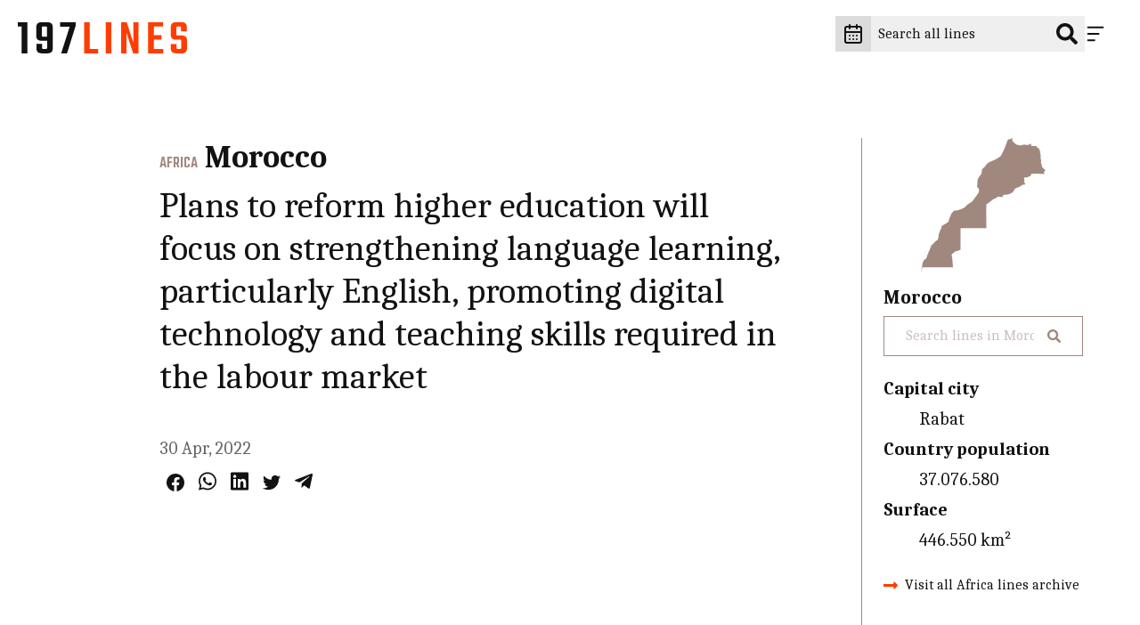

--- FILE ---
content_type: text/html; charset=UTF-8
request_url: https://197lines.com/plans-to-reform-higher-education-will-focus-on-strengthening-language-learning-particularly-english-promoting-digital-technology-and-teaching-skills-required-in-the-labour-market
body_size: 14179
content:
<!DOCTYPE html>
<html lang="en" class="no-js" prefix="og: http://ogp.me/ns#">
	<head><meta charset="utf-8"><meta name="viewport" content="width=device-width, initial-scale=1"><meta name="format-detection" content="telephone=no"><link rel="preconnect"         href="https://fonts.gstatic.com" crossorigin><link rel="preload" as="font"  href="/static/fonts/MapGlyphs-subset.woff2" type="font/woff2" crossorigin><link rel="preload" as="style" href="https://fonts.googleapis.com/css2?family=Caladea:ital,wght@0,400;0,700;1,400&family=Teko:wght@500&display=swap"><link rel="stylesheet" href="https://fonts.googleapis.com/css2?family=Caladea:ital,wght@0,400;0,700;1,400&family=Teko:wght@500&display=swap" media="print" onload="this.media='all'" /><noscript><link rel="stylesheet" href="https://fonts.googleapis.com/css2?family=Caladea:ital,wght@0,400;0,700;1,400&family=Teko:wght@500&display=swap" /></noscript><style>.c-drawer__links,.c-list-continents__countries,.c-list-continents__list{list-style:none;margin:0;padding-left:0}@font-face{font-display:block;font-family:MapGlyphs;font-style:normal;font-weight:400;src:url(/static/fonts/MapGlyphs-subset.woff2) format("woff2");src:url(/static/fonts/MapGlyphs-subset.woff2) format("woff2"),url(/static/fonts/MapGlyphs-subset.woff) format("woff"),url(/static/fonts/MapGlyphs.ttf) format("truetype"),url(/static/fonts/MapGlyphs.svg#mapglyphs) format("svg")}@font-face{ascent-override:90%;descent-override:25%;font-family:Caladea fallback;line-gap-override:0%;size-adjust:101.24%;src:local("Times New Roman")}@font-face{ascent-override:95.8%;descent-override:47.5%;font-family:Teko fallback;line-gap-override:0%;size-adjust:65.84%;src:local("Arial")}.c-drawer__link,.h1,.h3,h1,h2{color:var(--color-dark);margin:0 0 1em;padding:0}.h3{font-size:2rem;line-height:1.2}.c-drawer__link{font-family:Teko,Teko fallback,sans-serif;font-size:1.6875rem;font-weight:500;line-height:1;text-transform:uppercase}.t-bg--america{background-color:var(--color-background)}.c-line__body{color:var(--color-dark);margin-bottom:.5rem;padding:0}html{-ms-text-size-adjust:100%;-webkit-text-size-adjust:100%;line-height:1.15}h1{font-size:2em;margin:.67em 0}hr{box-sizing:initial;color:inherit;height:0}button,input{margin:0}button{text-transform:none}button{-webkit-appearance:button}[type=search]{-webkit-appearance:textfield;outline-offset:-2px}::-webkit-inner-spin-button,::-webkit-outer-spin-button{height:auto}::-webkit-input-placeholder{color:inherit;opacity:.54}::-webkit-search-decoration{-webkit-appearance:none}::-webkit-file-upload-button{-webkit-appearance:button;font:inherit}::-moz-focus-inner{border-style:none;padding:0}:-moz-focusring{outline:ButtonText dotted 1px}:-moz-ui-invalid{box-shadow:none}.c-header__icon,.c-list-continents__toggle{-webkit-appearance:none;background-color:#0000;border:none;line-height:normal;padding:0}.c-drawer__links,.c-linelist,.c-list-continents__countries,.c-list-continents__list{list-style:none;margin:0;padding-left:0}:root{--color-background:#fff;--color-text:#646464;--color-border:#ccc;--color-dark:#121212;--color-table-bg:#efefef;--color-table-head-bg:#dcdcdc}@media (prefers-color-scheme:dark){:root{--color-background:#2a2a2e;--color-text:#dcdcdc;--color-border:#999;--color-dark:#999;--color-table-bg:#646464;--color-table-head-bg:#999}}*{box-sizing:border-box}:after,:before{box-sizing:inherit}html{scroll-behavior:smooth}body{background-color:var(--color-background);margin:0;min-width:22.1875rem;padding:0}ul{padding:0 0 1.6875rem 2.25rem}hr{border:0;border-bottom:.0625rem dotted var(--color-dark);margin:1.5rem 0;padding:0}hr,hr:after{display:block}hr:after{border-top:.0625rem dotted var(--color-dark);content:"";height:.3125rem}[type=search]{-webkit-appearance:none;appearance:none;border-radius:0}*{-webkit-font-smoothing:antialiased;-moz-osx-font-smoothing:grayscale;font-family:inherit;line-height:inherit}body{color:var(--color-text);font-family:Caladea,Caladea fallback,serif;font-size:1.125rem;font-weight:400;line-height:1.7}p{line-height:1.5;margin:0;padding:0 0 1.6875rem}@media (min-width:64em){ul{padding:0 0 1.875rem 2.5rem}body{font-size:1.25rem}p{padding:0 0 1.875rem}}a{color:#ff3d00;text-decoration:none}.c-drawer__link,.h1,.h3,.h5,h1,h2,h3,h4{color:var(--color-dark);margin:0 0 1em;padding:0}.h1,h1{font-size:3.375rem;line-height:1.2}@media (min-width:64em){.h1,h1{font-size:3.75rem}}h2{font-size:2.25rem;line-height:1.2}@media (min-width:64em){h2{font-size:2.5rem}}.h3,h3{font-size:2rem;line-height:1.2}@media (min-width:64em){.h3,h3{font-size:2.25rem}}.c-drawer__link,h4{font-family:Teko,Teko fallback,sans-serif;font-size:1.6875rem;font-weight:500;line-height:1;text-transform:uppercase}@media (min-width:64em){.c-drawer__link,h4{font-size:1.875rem}}.h5{font-size:1.25rem;font-weight:700;line-height:1.2}.t-bg--africa{--color-background:#a1887f;background-color:var(--color-background)}.t-txt--africa{--color-text:#a1887f;color:var(--color-text)}.t-border--africa{--color-border:#a1887f}.t--africa,.t-border--africa{border-color:var(--color-border)}.t--africa{--color-background:#a1887f;--color-text:#a1887f;--color-border:#a1887f;color:var(--color-text)}.t--africa,.t-bg--america{background-color:var(--color-background)}.t-bg--america{--color-background:#fb8c00}.t-txt--america{--color-text:#fb8c00;color:var(--color-text)}.t-bg--asia{background-color:var(--color-background)}.t-bg--asia{--color-background:#9575cd}.t-txt--asia{--color-text:#9575cd;color:var(--color-text)}.t-bg--europe{background-color:var(--color-background)}.t-bg--europe{--color-background:#29b6f6}.t-txt--europe{--color-text:#29b6f6;color:var(--color-text)}.t-bg--oceania{background-color:var(--color-background)}.t-bg--oceania{--color-background:#7cb342}.t-txt--oceania{--color-text:#7cb342;color:var(--color-text)}.o-wrapper{margin-left:auto;margin-right:auto;max-width:calc(100% - 2rem)}@media (min-width:48em){.o-wrapper{max-width:calc(100% - 2rem)}.o-flex-wrapper{display:flex;flex-direction:row}.o-flex-wrapper__main{margin-right:1.5rem;width:74%}}.o-wrapper--right{padding-left:9%}.o-flex-wrapper__aside{margin-top:5rem}@media (min-width:48em){.o-flex-wrapper__aside{margin-top:0;width:26%}}.o-module{margin-bottom:1.5rem;margin-top:1.5rem}@media (min-width:48em){.o-module{margin-bottom:2.5rem;margin-top:2.5rem}}@media (min-width:64em){.h5{font-size:1.375rem}.o-wrapper{max-width:90%}.o-flex-wrapper__main{margin-right:5rem}.o-module{margin-bottom:5rem;margin-top:5rem}}.c-maps{-webkit-font-smoothing:antialiased;-moz-osx-font-smoothing:grayscale;color:inherit;display:inline-block;font-style:normal;font-weight:400;line-height:1}[class*=c-map-]{font-family:MapGlyphs}.c-logo{background-color:#fff;max-width:8.125rem;padding:1.5625rem 1.25rem;width:100%}@media (min-width:64em){.c-logo{max-width:14.375rem}}.c-logo__197{fill:#ff3d00}@media (prefers-color-scheme:dark){.c-logo{background-color:#0000}.c-logo__197{fill:#dcdcdc}}.c-logo__lines{fill:#121212}@media (prefers-color-scheme:dark){.c-logo__lines{fill:#ff3d00}}.c-icon{fill:var(--color-dark);stroke:var(--color-dark);width:1.5rem}.c-icon--social{width:1.25rem}.c-icon--accent{fill:#ff3d00;stroke:#ff3d00}.c-header{position:relative;z-index:600}.c-header__wrapper{display:flex;flex-direction:row;justify-content:flex-end;min-height:4.6875rem;padding-bottom:1rem;padding-right:1.875rem;padding-top:1rem;width:100%}.c-header__logo{display:block;left:0;position:fixed;top:0;z-index:600}.c-header__content{grid-gap:1rem;align-items:center;display:flex;gap:1rem;justify-content:flex-end}.c-header__content>*{line-height:0}.c-header__input{position:relative}.c-header__icon-search{position:absolute;right:.5rem;top:50%;transform:translateY(-50%)}.c-header__search{background-color:#efefef;border:0;color:#0000;font-size:1rem;line-height:1.5rem;padding:.5rem 0;width:2.75rem}.c-header__search::-webkit-input-placeholder{color:#0000;opacity:0}@media (min-width:48em){.c-header__search::-webkit-input-placeholder{color:var(--color-dark);opacity:1}}.c-header__search:-moz-placeholder{color:#0000;opacity:0}@media (min-width:48em){.c-header__search:-moz-placeholder{color:var(--color-dark);opacity:1}}.c-header__search::-moz-placeholder{color:#0000;opacity:0}@media (min-width:48em){.c-header__search::-moz-placeholder{color:var(--color-dark);opacity:1}}.c-header__search:-ms-input-placeholder{color:#0000;opacity:0}@media (min-width:48em){.c-header__search:-ms-input-placeholder{color:var(--color-dark);opacity:1}.c-header__search{color:var(--color-dark);padding:.5rem 2.5rem .5rem .5rem;width:15rem}}.c-header__icon{padding:.5rem .5rem .5rem 0;position:relative;z-index:610}@media (prefers-color-scheme:dark){.c-header__search{background-color:#121212}.c-header__icon{stroke:#fff}}.c-header__close{display:none}.c-header__datepicker{background:#dcdcdc;border:none;padding:.5rem}@media screen and (prefers-color-scheme:dark){.c-header__datepicker{background:#121212}}.c-header__icon-calendar{fill:none!important}.c-drawer{bottom:0;display:flex;justify-content:flex-end;left:0;position:fixed;right:0;top:0;transform:translateX(100%);z-index:600}.c-drawer__content{background-color:#dcdcdc;overflow-y:auto;padding-left:1.875rem;padding-right:5rem;scrollbar-color:#efefef #dcdcdc;scrollbar-width:thin;width:21.875rem}.c-drawer__content::-webkit-scrollbar{width:12px}.c-drawer__content::-webkit-scrollbar-track{background:#dcdcdc}.c-drawer__content::-webkit-scrollbar-thumb{background-color:#efefef;border:3px solid #dcdcdc;border-radius:20px}.c-drawer__links{padding-top:2.5rem}.c-drawer__item{border-bottom:1px dotted #999;padding:1rem 0}.c-drawer__item:first-of-type{padding-top:0}.c-drawer__link{font-family:Caladea,Caladea fallback,serif;margin:0;text-transform:none}.c-drawer__search-by{font-size:1rem;font-weight:700;padding-bottom:0}.c-country-title{margin:0}.c-country-title--continent{color:var(--color-text);font-family:Teko,Teko fallback,sans-serif;text-transform:uppercase}.c-line-header{align-items:baseline;display:flex;margin-bottom:.5rem}.c-line-header__continent{font-size:1.125rem;margin-right:.5rem}.c-line-header__country{margin-bottom:0}.c-list-continents__item{border-bottom:.0625rem dotted var(--color-dark)}.c-list-continents__toggle{align-items:center;color:var(--color-dark);display:flex;flex-wrap:wrap;font-size:1.25rem;justify-content:space-between;padding:1rem 0;width:100%}@media (prefers-color-scheme:dark){.c-drawer__content{background-color:#121212;scrollbar-color:#efefef #121212;scrollbar-width:thin}.c-drawer__content::-webkit-scrollbar{width:12px}.c-drawer__content::-webkit-scrollbar-track{background:#121212}.c-drawer__content::-webkit-scrollbar-thumb{background-color:#efefef;border:3px solid #121212;border-radius:20px}.c-list-continents__toggle{color:#fff}.c-list-continents__toggle .c-icon{fill:#fff}}.c-list-continents__toggle .c-icon{width:.75rem}.c-list-continents__countries{background-color:#efefef;display:none;flex-basis:100%;margin-top:1rem;max-height:17.4375rem;overflow-y:scroll;padding-bottom:0;scrollbar-color:#efefef #dcdcdc;scrollbar-width:thin}.c-list-continents__countries::-webkit-scrollbar{width:12px}.c-list-continents__countries::-webkit-scrollbar-track{background:#dcdcdc}.c-list-continents__countries::-webkit-scrollbar-thumb{background-color:#efefef;border:3px solid #dcdcdc;border-radius:20px}@media (prefers-color-scheme:dark){.c-list-continents__countries{background-color:#121212;scrollbar-color:#efefef #121212;scrollbar-width:thin}.c-list-continents__countries::-webkit-scrollbar{width:12px}.c-list-continents__countries::-webkit-scrollbar-track{background:#121212}.c-list-continents__countries::-webkit-scrollbar-thumb{background-color:#efefef;border:3px solid #121212;border-radius:20px}}.c-list-continents__country{border-bottom:.0625rem dotted var(--color-dark);text-align:left}.c-list-continents__link{background-color:#0000;color:var(--color-dark);display:block;padding:.5rem 1rem}@media (prefers-color-scheme:dark){.c-list-continents__link{color:#fff}}.c-share{font-size:0;padding:.5rem}.c-share__social{color:var(--color-dark);display:inline-block}@media (prefers-color-scheme:dark){.c-share__social{color:var(--color-text)}}.c-share__social+.c-share__social{margin-left:1rem}.c-share__social svg{fill:currentColor;stroke:currentColor}.c-line{background-color:inherit;border-bottom:.0625rem dotted #999;display:flex;padding:1.5rem 0}.c-line__map{font-family:sans-serif;font-size:4.0625rem;line-height:4.0625rem;margin-right:1rem;width:5.625rem}@media (min-width:48em){.c-line{padding:2.5rem 0}.c-line__map{font-size:6.25rem;margin-right:1.5rem;width:7.5rem}.c-line__share{margin-left:auto}}.c-line--nomap .c-line__map{display:none}.c-line__content{position:relative;width:100%}@media (max-width:47.99em){.c-line__share{order:4}}.c-archive{border-left:.0625rem solid var(--color-border);display:flex;flex-direction:column;padding-bottom:5rem;padding-left:1.5rem}.c-archive__map{line-height:0;margin-bottom:1rem;text-align:center}.c-archive__map .c-maps{font-size:9.375rem;height:9.375rem}.c-archive__country{margin-bottom:.5rem}.c-archive__extrainfo{color:var(--color-dark)}.c-archive__extrainfo dt{font-weight:700}.c-archive__visit{align-items:center;display:flex}.c-archive__link{color:var(--color-dark);font-size:1rem}.c-archive__icon{margin-right:.5rem;width:1rem}.c-line-entry__title{font-weight:400}.c-filters__input-icon-search{color:#121212;width:1rem}[class*=t--] .c-filters__input-icon-search{color:var(--color-text)}.c-filters__search-bar-wrapper{grid-gap:1rem;align-items:center;background-color:#efefef;display:flex;gap:1rem;padding:.25rem 1.5rem;width:25rem}@media (prefers-color-scheme:dark){.c-filters__input-icon-search{color:#2a2a2e}.c-filters__search-bar-wrapper{background-color:#dcdcdc}.c-filters__search-input{color:var(--color-text)}}@media (min-width:48em){.c-filters__search-bar-wrapper{width:37.5rem}}.c-filters__search-bar-wrapper--full-width{width:100%}.c-filters__search-bar-wrapper[class*=t--]{background-color:#0000;border:1px solid var(--color-border);color:var(--color-text)}.c-filters__search-input{background-color:#0000;border:0;color:var(--color-text);font-size:1rem;padding:.25rem 0;width:100%}.c-filters__search-input[class*=t--]{color:var(--color-text)}.u-m0{margin:0!important}</style><link href="/static/css/style.da2c7de6d7.css" rel="stylesheet" media="print" onload="this.onload=null;this.media='all'"><noscript><link href="/static/css/style.da2c7de6d7.css" rel="stylesheet"></noscript><link rel="icon" href="https://197lines.com/assets/_32x32_fit_center-center_90_none/favicon.png" sizes="32x32"><link rel="apple-touch-icon" href="https://197lines.com/assets/_180x180_fit_center-center_90_none/favicon.png"><link rel="manifest" href="/manifest.webmanifest"><title>Plans to reform higher education will focus on strengthening language learning, particularly English, promoting digital technology and teaching skills required in the labour market - 197lines</title><meta name="description" content=""><meta property="fb:app_id" content=""><meta property="og:url" content="https://197lines.com/plans-to-reform-higher-education-will-focus-on-strengthening-language-learning-particularly-english-promoting-digital-technology-and-teaching-skills-required-in-the-labour-market"><meta property="og:type" content="website"><meta property="og:title" content="Plans to reform higher education will focus on strengthening language learning, particularly English, promoting digital technology and teaching skills required in the labour market - 197lines"><meta property="og:image" content="https://197lines.com/share/plans-to-reform-higher-education-will-focus-on-strengthening-language-learning-particularly-english-34682.png"><meta property="og:image:width" content="1200"><meta property="og:image:height" content="630"><meta property="og:description" content=""><meta property="og:site_name" content="197lines"><meta property="og:locale" content="en_US"><meta property="og:locale:alternate" content="en_US"><meta name="twitter:card" content="summary_large_image"><meta name="twitter:site" content=""><meta name="twitter:url" content="https://197lines.com/plans-to-reform-higher-education-will-focus-on-strengthening-language-learning-particularly-english-promoting-digital-technology-and-teaching-skills-required-in-the-labour-market"><meta name="twitter:title" content="Plans to reform higher education will focus on strengthening language learning, particularly English, promoting digital technology and teaching skills required in the labour market - 197lines"><meta name="twitter:description" content=""><meta name="twitter:image" content="https://197lines.com/share/plans-to-reform-higher-education-will-focus-on-strengthening-language-learning-particularly-english-34682.png"><link rel="home" href="https://197lines.com/"><link rel="canonical" href="https://197lines.com/plans-to-reform-higher-education-will-focus-on-strengthening-language-learning-particularly-english-promoting-digital-technology-and-teaching-skills-required-in-the-labour-market"><!-- Global site tag (gtag.js) - Google Analytics --><script async src="https://www.googletagmanager.com/gtag/js?id=G-8ZNJEMC1C7"></script><script>
  window.dataLayer = window.dataLayer || [];
  function gtag(){dataLayer.push(arguments);}
  gtag('js', new Date());

  gtag('config', 'G-8ZNJEMC1C7');
</script><script type="text/javascript">
var _iub = _iub || [];
_iub.csConfiguration = {"ccpaAcknowledgeOnDisplay":true,"ccpaApplies":true,"consentOnContinuedBrowsing":false,"cookiePolicyInOtherWindow":true,"enableCcpa":true,"invalidateConsentWithoutLog":true,"lang":"en-GB","perPurposeConsent":true,"siteId":2562994,"whitelabel":false,"cookiePolicyId":40015018, "banner":{ "acceptButtonCaptionColor":"#FFFFFF","acceptButtonColor":"#FF3D00","acceptButtonDisplay":true,"backgroundColor":"#EFEFEF","closeButtonRejects":true,"customizeButtonCaptionColor":"#FFFFFF","customizeButtonColor":"#FF3D00","customizeButtonDisplay":true,"explicitWithdrawal":true,"listPurposes":true,"position":"bottom","rejectButtonCaptionColor":"#000000","rejectButtonColor":"#FFFFFF","rejectButtonDisplay":true,"textColor":"#000000","customizeButtonCaption":"Choose and customize","rejectButtonCaption":" Continue without accepting" }};
</script><script type="text/javascript" src="//cdn.iubenda.com/cs/ccpa/stub.js"></script><script type="text/javascript" src="//cdn.iubenda.com/cs/iubenda_cs.js" charset="UTF-8" async></script></head>
	<body dir="ltr">
													
<header class="c-header j-header ">
	<div class="c-header__wrapper">
		<a class="c-header__logo" href="https://197lines.com/" aria-label="197 lines logo">
			<svg xmlns="http://www.w3.org/2000/svg" class="c-logo" viewBox="0 0 516 96" aria-hidden="true">
				<path class="c-logo__197" d="M497.5 81.3c-.6.6-1.7.8-3.3.8h-5.8c-1.7 0-2.9-.3-3.5-.8-.6-.6-.9-1.6-.9-3.3V67.3h-17.4v13.2c0 10 5.5 15 16.5 15h16.3c11 0 16.5-5 16.5-15v-25c0-9.9-5.3-14.8-15.9-14.8h-12c-1.7 0-2.9-.3-3.5-.8-.6-.6-.9-1.6-.9-3.3V17.4c0-1.6.3-2.7.9-3.3s1.8-.8 3.5-.8h5.8c1.6 0 2.7.3 3.3.8.6.6.9 1.6.9 3.3v10.9h17.6V15c0-10-5.4-15-16.3-15h-16.6c-10.9 0-16.3 5-16.3 15v23.5c0 10.1 5.2 15.1 15.6 15.1h12.3c1.6 0 2.7.3 3.3.8.6.6.9 1.6.9 3.3v20.4c-.1 1.6-.4 2.7-1 3.2m-82.8-28h23.5V39.8h-23.5V13.3h27.8V0h-45.4v95.5h46.6V82.2h-29.1V53.3h.1zm-62.5 9L332.1 0h-16.8v95.5h16V32.2l20.4 63.2H368V0h-15.9v62.3h.1zM268 95.5h17.4V0H268v95.5zM219.5 0h-17.4v95.5H245V82.2h-25.4V0h-.1z" fill="currentColor"/>
				<path class="c-logo__lines" d="M128.7 0v14.1h29.4l-25.9 81.4H150l26.6-85.2V0h-47.9zM74.3 43.7c-.6-.6-.9-1.6-.9-3.3v-23c0-1.6.3-2.7.9-3.3s1.7-.8 3.3-.8H85c1.6 0 2.7.3 3.3.8.6.6.9 1.6.9 3.3v27.1H77.7c-1.6 0-2.8-.3-3.4-.8M56.3 15v27.1c0 10 5.5 15 16.5 15h16.5v21c0 1.6-.3 2.7-.9 3.3-.6.6-1.7.8-3.3.8h-6.8c-1.6 0-2.7-.3-3.3-.8-.6-.6-.9-1.6-.9-3.3v-12H56.9v14.4c0 10 5.5 15 16.5 15h16.5c11 0 16.5-5 16.5-15V15c0-10-5.5-15-16.5-15H72.8c-11 0-16.5 5-16.5 15M0 0v13.3h11.8v82.2h17.4V0H0z" fill="currentColor"/>
			</svg>
		</a>

		<div class="c-header__content">
			<div id="datepicker">
				<button aria-label="explore lines by date" class="c-header__datepicker" disabled>
					<svg xmlns="http://www.w3.org/2000/svg" viewBox="0 0 24 24" class="c-header__icon-calendar c-icon" fill="none" stroke="currentColor" stroke-width="2" stroke-linecap="round" stroke-linejoin="round"><path d="M8 2v4"/><path d="M16 2v4"/><rect width="18" height="18" x="3" y="4" rx="2"/><path d="M3 10h18"/><path d="M8 14h.01"/><path d="M12 14h.01"/><path d="M16 14h.01"/><path d="M8 18h.01"/><path d="M12 18h.01"/><path d="M16 18h.01"/></svg>
				</button>
			</div>
			<form class="c-header__form" action="https://197lines.com/search/results">
				<div class="c-header__input">
					<label class="c-header__label" for="q">
						<svg xmlns="http://www.w3.org/2000/svg" viewBox="0 0 512 512" class="c-header__icon-search c-icon" fill="currentColor"><path d="M505 442.7L405.3 343c-4.5-4.5-10.6-7-17-7H372c27.6-35.3 44-79.7 44-128C416 93.1 322.9 0 208 0S0 93.1 0 208s93.1 208 208 208c48.3 0 92.7-16.4 128-44v16.3c0 6.4 2.5 12.5 7 17l99.7 99.7c9.4 9.4 24.6 9.4 33.9 0l28.3-28.3c9.4-9.4 9.4-24.6.1-34zM208 336c-70.7 0-128-57.2-128-128 0-70.7 57.2-128 128-128 70.7 0 128 57.2 128 128 0 70.7-57.2 128-128 128z" /></svg>
					</label>
					<input class="c-header__search" type="search" placeholder="Search all lines" aria-label="Search all lines" name="q" id="q" value="">
				</div>
			</form>
			<button class="c-header__icon j-header__toggle" data-togglr-toggle="is-active" data-togglr-target=".j-drawer, .j-header, body" aria-label="Menu">
				<svg class="c-icon c-header__hamburger" fill='none' stroke='currentColor' stroke-width='8' stroke-dashoffset='0' stroke-dasharray='0' stroke-linecap='round' stroke-linejoin='round' xmlns='http://www.w3.org/2000/svg' viewBox='0 0 100 100'><line x1="15" y1="20" x2="85" y2="20" /> <line x1="15" y1="50" x2="65" y2="50" /> <line x1="15" y1="80" x2="45" y2="80" /></svg>				<svg class="c-icon c-header__close" fill='none' stroke='currentColor' stroke-width='8' stroke-dashoffset='0' stroke-dasharray='0' stroke-linecap='round' stroke-linejoin='round' xmlns='http://www.w3.org/2000/svg' viewBox='0 0 100 100'><line x1="15" y1="15" x2="85" y2="85" /> <line x1="85" y1="15" x2="15" y2="85" /></svg>			</button>
		</div>
	</div>

	<nav class="c-drawer j-drawer "  data-togglr-target=".j-drawer, .j-header, body" data-togglr-remove="is-active">
  <div class="c-drawer__content">
    <ul class="c-drawer__links">
              <li class="c-drawer__item">
          <a href="https://197lines.com/about-197lines" title="About 197lines" class="c-drawer__link">About 197lines</a>
        </li>
              <li class="c-drawer__item">
          <a href="https://197lines.com/international-days" title="International Days" class="c-drawer__link">International Days</a>
        </li>
          </ul>

    <p class="c-drawer__search-by">Explore lines by country</p>
    
<div class="c-list-continents c-drawer__continents">
  <ul class="c-list-continents__list">
          <li class="c-list-continents__item" id="filter-asia-d">
        <button
          class="c-list-continents__toggle"
          data-togglr-exclusive="is-open"
          data-togglr-target="#filter-asia-d"
        >
          Asia
          <svg xmlns="http://www.w3.org/2000/svg" class="c-icon c-drawer__continents" viewBox="0 0 320 512"><path d="M143 352.3L7 216.3c-9.4-9.4-9.4-24.6 0-33.9l22.6-22.6c9.4-9.4 24.6-9.4 33.9 0l96.4 96.4 96.4-96.4c9.4-9.4 24.6-9.4 33.9 0l22.6 22.6c9.4 9.4 9.4 24.6 0 33.9l-136 136c-9.2 9.4-24.4 9.4-33.8 0z"/></svg>        </button>
        <ul class="c-list-continents__countries">
                  <li class="c-list-continents__country">
            <a href="https://197lines.com/filter/afghanistan" class="t-txt--asia c-list-continents__link">Afghanistan</a>
          </li>
                  <li class="c-list-continents__country">
            <a href="https://197lines.com/filter/armenia" class="t-txt--asia c-list-continents__link">Armenia</a>
          </li>
                  <li class="c-list-continents__country">
            <a href="https://197lines.com/filter/azerbaijan" class="t-txt--asia c-list-continents__link">Azerbaijan</a>
          </li>
                  <li class="c-list-continents__country">
            <a href="https://197lines.com/filter/bahrain" class="t-txt--asia c-list-continents__link">Bahrain</a>
          </li>
                  <li class="c-list-continents__country">
            <a href="https://197lines.com/filter/bangladesh" class="t-txt--asia c-list-continents__link">Bangladesh</a>
          </li>
                  <li class="c-list-continents__country">
            <a href="https://197lines.com/filter/bhutan" class="t-txt--asia c-list-continents__link">Bhutan</a>
          </li>
                  <li class="c-list-continents__country">
            <a href="https://197lines.com/filter/brunei" class="t-txt--asia c-list-continents__link">Brunei</a>
          </li>
                  <li class="c-list-continents__country">
            <a href="https://197lines.com/filter/cambodia" class="t-txt--asia c-list-continents__link">Cambodia</a>
          </li>
                  <li class="c-list-continents__country">
            <a href="https://197lines.com/filter/china" class="t-txt--asia c-list-continents__link">China</a>
          </li>
                  <li class="c-list-continents__country">
            <a href="https://197lines.com/filter/cyprus" class="t-txt--asia c-list-continents__link">Cyprus</a>
          </li>
                  <li class="c-list-continents__country">
            <a href="https://197lines.com/filter/east-timor" class="t-txt--asia c-list-continents__link">East Timor</a>
          </li>
                  <li class="c-list-continents__country">
            <a href="https://197lines.com/filter/georgia" class="t-txt--asia c-list-continents__link">Georgia</a>
          </li>
                  <li class="c-list-continents__country">
            <a href="https://197lines.com/filter/india" class="t-txt--asia c-list-continents__link">India</a>
          </li>
                  <li class="c-list-continents__country">
            <a href="https://197lines.com/filter/indonesia" class="t-txt--asia c-list-continents__link">Indonesia</a>
          </li>
                  <li class="c-list-continents__country">
            <a href="https://197lines.com/filter/iran" class="t-txt--asia c-list-continents__link">Iran</a>
          </li>
                  <li class="c-list-continents__country">
            <a href="https://197lines.com/filter/iraq" class="t-txt--asia c-list-continents__link">Iraq</a>
          </li>
                  <li class="c-list-continents__country">
            <a href="https://197lines.com/filter/israel" class="t-txt--asia c-list-continents__link">Israel</a>
          </li>
                  <li class="c-list-continents__country">
            <a href="https://197lines.com/filter/japan" class="t-txt--asia c-list-continents__link">Japan</a>
          </li>
                  <li class="c-list-continents__country">
            <a href="https://197lines.com/filter/jordan" class="t-txt--asia c-list-continents__link">Jordan</a>
          </li>
                  <li class="c-list-continents__country">
            <a href="https://197lines.com/filter/kazakhstan" class="t-txt--asia c-list-continents__link">Kazakhstan</a>
          </li>
                  <li class="c-list-continents__country">
            <a href="https://197lines.com/filter/kuwait" class="t-txt--asia c-list-continents__link">Kuwait</a>
          </li>
                  <li class="c-list-continents__country">
            <a href="https://197lines.com/filter/kyrgyzstan" class="t-txt--asia c-list-continents__link">Kyrgyzstan</a>
          </li>
                  <li class="c-list-continents__country">
            <a href="https://197lines.com/filter/laos" class="t-txt--asia c-list-continents__link">Laos</a>
          </li>
                  <li class="c-list-continents__country">
            <a href="https://197lines.com/filter/lebanon" class="t-txt--asia c-list-continents__link">Lebanon </a>
          </li>
                  <li class="c-list-continents__country">
            <a href="https://197lines.com/filter/malaysia" class="t-txt--asia c-list-continents__link">Malaysia</a>
          </li>
                  <li class="c-list-continents__country">
            <a href="https://197lines.com/filter/maldives" class="t-txt--asia c-list-continents__link">Maldives</a>
          </li>
                  <li class="c-list-continents__country">
            <a href="https://197lines.com/filter/mongolia" class="t-txt--asia c-list-continents__link">Mongolia</a>
          </li>
                  <li class="c-list-continents__country">
            <a href="https://197lines.com/filter/myanmar" class="t-txt--asia c-list-continents__link">Myanmar</a>
          </li>
                  <li class="c-list-continents__country">
            <a href="https://197lines.com/filter/nepal" class="t-txt--asia c-list-continents__link">Nepal</a>
          </li>
                  <li class="c-list-continents__country">
            <a href="https://197lines.com/filter/north-korea" class="t-txt--asia c-list-continents__link">North Korea</a>
          </li>
                  <li class="c-list-continents__country">
            <a href="https://197lines.com/filter/oman" class="t-txt--asia c-list-continents__link">Oman</a>
          </li>
                  <li class="c-list-continents__country">
            <a href="https://197lines.com/filter/pakistan" class="t-txt--asia c-list-continents__link">Pakistan</a>
          </li>
                  <li class="c-list-continents__country">
            <a href="https://197lines.com/filter/palestine" class="t-txt--asia c-list-continents__link">Palestine</a>
          </li>
                  <li class="c-list-continents__country">
            <a href="https://197lines.com/filter/philippines" class="t-txt--asia c-list-continents__link">Philippines</a>
          </li>
                  <li class="c-list-continents__country">
            <a href="https://197lines.com/filter/qatar" class="t-txt--asia c-list-continents__link">Qatar</a>
          </li>
                  <li class="c-list-continents__country">
            <a href="https://197lines.com/filter/saudi-arabia" class="t-txt--asia c-list-continents__link">Saudi Arabia</a>
          </li>
                  <li class="c-list-continents__country">
            <a href="https://197lines.com/filter/singapore" class="t-txt--asia c-list-continents__link">Singapore</a>
          </li>
                  <li class="c-list-continents__country">
            <a href="https://197lines.com/filter/south-korea" class="t-txt--asia c-list-continents__link">South Korea</a>
          </li>
                  <li class="c-list-continents__country">
            <a href="https://197lines.com/filter/sri-lanka" class="t-txt--asia c-list-continents__link">Sri Lanka</a>
          </li>
                  <li class="c-list-continents__country">
            <a href="https://197lines.com/filter/syria" class="t-txt--asia c-list-continents__link">Syria</a>
          </li>
                  <li class="c-list-continents__country">
            <a href="https://197lines.com/filter/taiwan" class="t-txt--asia c-list-continents__link">Taiwan</a>
          </li>
                  <li class="c-list-continents__country">
            <a href="https://197lines.com/filter/tajikistan" class="t-txt--asia c-list-continents__link">Tajikistan</a>
          </li>
                  <li class="c-list-continents__country">
            <a href="https://197lines.com/filter/thailand" class="t-txt--asia c-list-continents__link">Thailand</a>
          </li>
                  <li class="c-list-continents__country">
            <a href="https://197lines.com/filter/turkey" class="t-txt--asia c-list-continents__link">Turkey</a>
          </li>
                  <li class="c-list-continents__country">
            <a href="https://197lines.com/filter/turkmenistan" class="t-txt--asia c-list-continents__link">Turkmenistan</a>
          </li>
                  <li class="c-list-continents__country">
            <a href="https://197lines.com/filter/united-arab-emirates" class="t-txt--asia c-list-continents__link">United Arab Emirates</a>
          </li>
                  <li class="c-list-continents__country">
            <a href="https://197lines.com/filter/uzbekistan" class="t-txt--asia c-list-continents__link">Uzbekistan</a>
          </li>
                  <li class="c-list-continents__country">
            <a href="https://197lines.com/filter/vietnam" class="t-txt--asia c-list-continents__link">Vietnam</a>
          </li>
                  <li class="c-list-continents__country">
            <a href="https://197lines.com/filter/yemen" class="t-txt--asia c-list-continents__link">Yemen</a>
          </li>
                </ul>
      </li>
          <li class="c-list-continents__item" id="filter-europe-d">
        <button
          class="c-list-continents__toggle"
          data-togglr-exclusive="is-open"
          data-togglr-target="#filter-europe-d"
        >
          Europe
          <svg xmlns="http://www.w3.org/2000/svg" class="c-icon c-drawer__continents" viewBox="0 0 320 512"><path d="M143 352.3L7 216.3c-9.4-9.4-9.4-24.6 0-33.9l22.6-22.6c9.4-9.4 24.6-9.4 33.9 0l96.4 96.4 96.4-96.4c9.4-9.4 24.6-9.4 33.9 0l22.6 22.6c9.4 9.4 9.4 24.6 0 33.9l-136 136c-9.2 9.4-24.4 9.4-33.8 0z"/></svg>        </button>
        <ul class="c-list-continents__countries">
                  <li class="c-list-continents__country">
            <a href="https://197lines.com/filter/albania" class="t-txt--europe c-list-continents__link">Albania</a>
          </li>
                  <li class="c-list-continents__country">
            <a href="https://197lines.com/filter/andorra" class="t-txt--europe c-list-continents__link">Andorra</a>
          </li>
                  <li class="c-list-continents__country">
            <a href="https://197lines.com/filter/austria" class="t-txt--europe c-list-continents__link">Austria</a>
          </li>
                  <li class="c-list-continents__country">
            <a href="https://197lines.com/filter/belarus" class="t-txt--europe c-list-continents__link">Belarus</a>
          </li>
                  <li class="c-list-continents__country">
            <a href="https://197lines.com/filter/belgium" class="t-txt--europe c-list-continents__link">Belgium</a>
          </li>
                  <li class="c-list-continents__country">
            <a href="https://197lines.com/filter/bosnia-and-herzegovina" class="t-txt--europe c-list-continents__link">Bosnia and Herzegovina</a>
          </li>
                  <li class="c-list-continents__country">
            <a href="https://197lines.com/filter/bulgaria" class="t-txt--europe c-list-continents__link">Bulgaria</a>
          </li>
                  <li class="c-list-continents__country">
            <a href="https://197lines.com/filter/croatia" class="t-txt--europe c-list-continents__link">Croatia</a>
          </li>
                  <li class="c-list-continents__country">
            <a href="https://197lines.com/filter/czech-republic" class="t-txt--europe c-list-continents__link">Czech Republic</a>
          </li>
                  <li class="c-list-continents__country">
            <a href="https://197lines.com/filter/denmark" class="t-txt--europe c-list-continents__link">Denmark</a>
          </li>
                  <li class="c-list-continents__country">
            <a href="https://197lines.com/filter/estonia" class="t-txt--europe c-list-continents__link">Estonia</a>
          </li>
                  <li class="c-list-continents__country">
            <a href="https://197lines.com/filter/finland" class="t-txt--europe c-list-continents__link">Finland</a>
          </li>
                  <li class="c-list-continents__country">
            <a href="https://197lines.com/filter/france" class="t-txt--europe c-list-continents__link">France</a>
          </li>
                  <li class="c-list-continents__country">
            <a href="https://197lines.com/filter/germany" class="t-txt--europe c-list-continents__link">Germany</a>
          </li>
                  <li class="c-list-continents__country">
            <a href="https://197lines.com/filter/greece" class="t-txt--europe c-list-continents__link">Greece</a>
          </li>
                  <li class="c-list-continents__country">
            <a href="https://197lines.com/filter/hungary" class="t-txt--europe c-list-continents__link">Hungary</a>
          </li>
                  <li class="c-list-continents__country">
            <a href="https://197lines.com/filter/iceland" class="t-txt--europe c-list-continents__link">Iceland </a>
          </li>
                  <li class="c-list-continents__country">
            <a href="https://197lines.com/filter/ireland" class="t-txt--europe c-list-continents__link">Ireland</a>
          </li>
                  <li class="c-list-continents__country">
            <a href="https://197lines.com/filter/italy" class="t-txt--europe c-list-continents__link">Italy</a>
          </li>
                  <li class="c-list-continents__country">
            <a href="https://197lines.com/filter/kosovo" class="t-txt--europe c-list-continents__link">Kosovo </a>
          </li>
                  <li class="c-list-continents__country">
            <a href="https://197lines.com/filter/latvia" class="t-txt--europe c-list-continents__link">Latvia</a>
          </li>
                  <li class="c-list-continents__country">
            <a href="https://197lines.com/filter/liechtenstein" class="t-txt--europe c-list-continents__link">Liechtenstein</a>
          </li>
                  <li class="c-list-continents__country">
            <a href="https://197lines.com/filter/lithuania" class="t-txt--europe c-list-continents__link">Lithuania</a>
          </li>
                  <li class="c-list-continents__country">
            <a href="https://197lines.com/filter/luxembourg" class="t-txt--europe c-list-continents__link">Luxembourg</a>
          </li>
                  <li class="c-list-continents__country">
            <a href="https://197lines.com/filter/malta" class="t-txt--europe c-list-continents__link">Malta</a>
          </li>
                  <li class="c-list-continents__country">
            <a href="https://197lines.com/filter/moldova" class="t-txt--europe c-list-continents__link">Moldova</a>
          </li>
                  <li class="c-list-continents__country">
            <a href="https://197lines.com/filter/monaco" class="t-txt--europe c-list-continents__link">Monaco</a>
          </li>
                  <li class="c-list-continents__country">
            <a href="https://197lines.com/filter/montenegro" class="t-txt--europe c-list-continents__link">Montenegro </a>
          </li>
                  <li class="c-list-continents__country">
            <a href="https://197lines.com/filter/netherlands" class="t-txt--europe c-list-continents__link">Netherlands</a>
          </li>
                  <li class="c-list-continents__country">
            <a href="https://197lines.com/filter/north-macedonia" class="t-txt--europe c-list-continents__link">North Macedonia</a>
          </li>
                  <li class="c-list-continents__country">
            <a href="https://197lines.com/filter/norway" class="t-txt--europe c-list-continents__link">Norway</a>
          </li>
                  <li class="c-list-continents__country">
            <a href="https://197lines.com/filter/poland" class="t-txt--europe c-list-continents__link">Poland</a>
          </li>
                  <li class="c-list-continents__country">
            <a href="https://197lines.com/filter/portugal" class="t-txt--europe c-list-continents__link">Portugal</a>
          </li>
                  <li class="c-list-continents__country">
            <a href="https://197lines.com/filter/romania" class="t-txt--europe c-list-continents__link">Romania</a>
          </li>
                  <li class="c-list-continents__country">
            <a href="https://197lines.com/filter/russia" class="t-txt--europe c-list-continents__link">Russia</a>
          </li>
                  <li class="c-list-continents__country">
            <a href="https://197lines.com/filter/san-marino" class="t-txt--europe c-list-continents__link">San Marino</a>
          </li>
                  <li class="c-list-continents__country">
            <a href="https://197lines.com/filter/serbia" class="t-txt--europe c-list-continents__link">Serbia</a>
          </li>
                  <li class="c-list-continents__country">
            <a href="https://197lines.com/filter/slovakia" class="t-txt--europe c-list-continents__link">Slovakia</a>
          </li>
                  <li class="c-list-continents__country">
            <a href="https://197lines.com/filter/slovenia" class="t-txt--europe c-list-continents__link">Slovenia</a>
          </li>
                  <li class="c-list-continents__country">
            <a href="https://197lines.com/filter/spain" class="t-txt--europe c-list-continents__link">Spain</a>
          </li>
                  <li class="c-list-continents__country">
            <a href="https://197lines.com/filter/sweden" class="t-txt--europe c-list-continents__link">Sweden</a>
          </li>
                  <li class="c-list-continents__country">
            <a href="https://197lines.com/filter/switzerland" class="t-txt--europe c-list-continents__link">Switzerland</a>
          </li>
                  <li class="c-list-continents__country">
            <a href="https://197lines.com/filter/ukraine" class="t-txt--europe c-list-continents__link">Ukraine</a>
          </li>
                  <li class="c-list-continents__country">
            <a href="https://197lines.com/filter/united-kingdom" class="t-txt--europe c-list-continents__link">United Kingdom</a>
          </li>
                  <li class="c-list-continents__country">
            <a href="https://197lines.com/filter/vatican-city" class="t-txt--europe c-list-continents__link">Vatican City </a>
          </li>
                </ul>
      </li>
          <li class="c-list-continents__item" id="filter-africa-d">
        <button
          class="c-list-continents__toggle"
          data-togglr-exclusive="is-open"
          data-togglr-target="#filter-africa-d"
        >
          Africa
          <svg xmlns="http://www.w3.org/2000/svg" class="c-icon c-drawer__continents" viewBox="0 0 320 512"><path d="M143 352.3L7 216.3c-9.4-9.4-9.4-24.6 0-33.9l22.6-22.6c9.4-9.4 24.6-9.4 33.9 0l96.4 96.4 96.4-96.4c9.4-9.4 24.6-9.4 33.9 0l22.6 22.6c9.4 9.4 9.4 24.6 0 33.9l-136 136c-9.2 9.4-24.4 9.4-33.8 0z"/></svg>        </button>
        <ul class="c-list-continents__countries">
                  <li class="c-list-continents__country">
            <a href="https://197lines.com/filter/algeria" class="t-txt--africa c-list-continents__link">Algeria</a>
          </li>
                  <li class="c-list-continents__country">
            <a href="https://197lines.com/filter/angola" class="t-txt--africa c-list-continents__link">Angola</a>
          </li>
                  <li class="c-list-continents__country">
            <a href="https://197lines.com/filter/benin" class="t-txt--africa c-list-continents__link">Benin</a>
          </li>
                  <li class="c-list-continents__country">
            <a href="https://197lines.com/filter/botswana" class="t-txt--africa c-list-continents__link">Botswana</a>
          </li>
                  <li class="c-list-continents__country">
            <a href="https://197lines.com/filter/burkina-faso" class="t-txt--africa c-list-continents__link">Burkina Faso</a>
          </li>
                  <li class="c-list-continents__country">
            <a href="https://197lines.com/filter/burundi" class="t-txt--africa c-list-continents__link">Burundi</a>
          </li>
                  <li class="c-list-continents__country">
            <a href="https://197lines.com/filter/cameroon" class="t-txt--africa c-list-continents__link">Cameroon</a>
          </li>
                  <li class="c-list-continents__country">
            <a href="https://197lines.com/filter/cape-verde" class="t-txt--africa c-list-continents__link">Cape Verde</a>
          </li>
                  <li class="c-list-continents__country">
            <a href="https://197lines.com/filter/central-african-republic" class="t-txt--africa c-list-continents__link">Central African Republic</a>
          </li>
                  <li class="c-list-continents__country">
            <a href="https://197lines.com/filter/chad" class="t-txt--africa c-list-continents__link">Chad</a>
          </li>
                  <li class="c-list-continents__country">
            <a href="https://197lines.com/filter/comoros" class="t-txt--africa c-list-continents__link">Comoros</a>
          </li>
                  <li class="c-list-continents__country">
            <a href="https://197lines.com/filter/democratic-republic-of-the-congo" class="t-txt--africa c-list-continents__link">Democratic Republic of the Congo</a>
          </li>
                  <li class="c-list-continents__country">
            <a href="https://197lines.com/filter/djibouti" class="t-txt--africa c-list-continents__link">Djibouti</a>
          </li>
                  <li class="c-list-continents__country">
            <a href="https://197lines.com/filter/egypt" class="t-txt--africa c-list-continents__link">Egypt</a>
          </li>
                  <li class="c-list-continents__country">
            <a href="https://197lines.com/filter/equatorial-guinea" class="t-txt--africa c-list-continents__link">Equatorial Guinea</a>
          </li>
                  <li class="c-list-continents__country">
            <a href="https://197lines.com/filter/eritrea" class="t-txt--africa c-list-continents__link">Eritrea</a>
          </li>
                  <li class="c-list-continents__country">
            <a href="https://197lines.com/filter/eswatini" class="t-txt--africa c-list-continents__link">eSwatini</a>
          </li>
                  <li class="c-list-continents__country">
            <a href="https://197lines.com/filter/ethiopia" class="t-txt--africa c-list-continents__link">Ethiopia</a>
          </li>
                  <li class="c-list-continents__country">
            <a href="https://197lines.com/filter/gabon" class="t-txt--africa c-list-continents__link">Gabon</a>
          </li>
                  <li class="c-list-continents__country">
            <a href="https://197lines.com/filter/gambia" class="t-txt--africa c-list-continents__link">Gambia</a>
          </li>
                  <li class="c-list-continents__country">
            <a href="https://197lines.com/filter/ghana" class="t-txt--africa c-list-continents__link">Ghana</a>
          </li>
                  <li class="c-list-continents__country">
            <a href="https://197lines.com/filter/guinea" class="t-txt--africa c-list-continents__link">Guinea</a>
          </li>
                  <li class="c-list-continents__country">
            <a href="https://197lines.com/filter/guinea-bissau" class="t-txt--africa c-list-continents__link">Guinea-Bissau</a>
          </li>
                  <li class="c-list-continents__country">
            <a href="https://197lines.com/filter/ivory-coast" class="t-txt--africa c-list-continents__link">Ivory Coast</a>
          </li>
                  <li class="c-list-continents__country">
            <a href="https://197lines.com/filter/kenya" class="t-txt--africa c-list-continents__link">Kenya</a>
          </li>
                  <li class="c-list-continents__country">
            <a href="https://197lines.com/filter/lesotho" class="t-txt--africa c-list-continents__link">Lesotho</a>
          </li>
                  <li class="c-list-continents__country">
            <a href="https://197lines.com/filter/liberia" class="t-txt--africa c-list-continents__link">Liberia</a>
          </li>
                  <li class="c-list-continents__country">
            <a href="https://197lines.com/filter/libya" class="t-txt--africa c-list-continents__link">Libya</a>
          </li>
                  <li class="c-list-continents__country">
            <a href="https://197lines.com/filter/madagascar" class="t-txt--africa c-list-continents__link">Madagascar</a>
          </li>
                  <li class="c-list-continents__country">
            <a href="https://197lines.com/filter/malawi" class="t-txt--africa c-list-continents__link">Malawi </a>
          </li>
                  <li class="c-list-continents__country">
            <a href="https://197lines.com/filter/mali" class="t-txt--africa c-list-continents__link">Mali</a>
          </li>
                  <li class="c-list-continents__country">
            <a href="https://197lines.com/filter/mauritania" class="t-txt--africa c-list-continents__link">Mauritania</a>
          </li>
                  <li class="c-list-continents__country">
            <a href="https://197lines.com/filter/mauritius" class="t-txt--africa c-list-continents__link">Mauritius</a>
          </li>
                  <li class="c-list-continents__country">
            <a href="https://197lines.com/filter/morocco" class="t-txt--africa c-list-continents__link">Morocco</a>
          </li>
                  <li class="c-list-continents__country">
            <a href="https://197lines.com/filter/mozambique" class="t-txt--africa c-list-continents__link">Mozambique</a>
          </li>
                  <li class="c-list-continents__country">
            <a href="https://197lines.com/filter/namibia" class="t-txt--africa c-list-continents__link">Namibia</a>
          </li>
                  <li class="c-list-continents__country">
            <a href="https://197lines.com/filter/niger" class="t-txt--africa c-list-continents__link">Niger </a>
          </li>
                  <li class="c-list-continents__country">
            <a href="https://197lines.com/filter/nigeria" class="t-txt--africa c-list-continents__link">Nigeria</a>
          </li>
                  <li class="c-list-continents__country">
            <a href="https://197lines.com/filter/republic-of-the-congo" class="t-txt--africa c-list-continents__link">Republic of the Congo</a>
          </li>
                  <li class="c-list-continents__country">
            <a href="https://197lines.com/filter/rwanda" class="t-txt--africa c-list-continents__link">Rwanda</a>
          </li>
                  <li class="c-list-continents__country">
            <a href="https://197lines.com/filter/sao-tome-and-principe" class="t-txt--africa c-list-continents__link">Sao Tome and Principe</a>
          </li>
                  <li class="c-list-continents__country">
            <a href="https://197lines.com/filter/senegal" class="t-txt--africa c-list-continents__link">Senegal</a>
          </li>
                  <li class="c-list-continents__country">
            <a href="https://197lines.com/filter/seychelles" class="t-txt--africa c-list-continents__link">Seychelles </a>
          </li>
                  <li class="c-list-continents__country">
            <a href="https://197lines.com/filter/sierra-leone" class="t-txt--africa c-list-continents__link">Sierra Leone</a>
          </li>
                  <li class="c-list-continents__country">
            <a href="https://197lines.com/filter/somalia" class="t-txt--africa c-list-continents__link">Somalia</a>
          </li>
                  <li class="c-list-continents__country">
            <a href="https://197lines.com/filter/south-africa" class="t-txt--africa c-list-continents__link">South Africa</a>
          </li>
                  <li class="c-list-continents__country">
            <a href="https://197lines.com/filter/south-sudan" class="t-txt--africa c-list-continents__link">South Sudan</a>
          </li>
                  <li class="c-list-continents__country">
            <a href="https://197lines.com/filter/sudan" class="t-txt--africa c-list-continents__link">Sudan</a>
          </li>
                  <li class="c-list-continents__country">
            <a href="https://197lines.com/filter/tanzania" class="t-txt--africa c-list-continents__link">Tanzania</a>
          </li>
                  <li class="c-list-continents__country">
            <a href="https://197lines.com/filter/togo" class="t-txt--africa c-list-continents__link">Togo</a>
          </li>
                  <li class="c-list-continents__country">
            <a href="https://197lines.com/filter/tunisia" class="t-txt--africa c-list-continents__link">Tunisia </a>
          </li>
                  <li class="c-list-continents__country">
            <a href="https://197lines.com/filter/uganda" class="t-txt--africa c-list-continents__link">Uganda</a>
          </li>
                  <li class="c-list-continents__country">
            <a href="https://197lines.com/filter/zambia" class="t-txt--africa c-list-continents__link">Zambia</a>
          </li>
                  <li class="c-list-continents__country">
            <a href="https://197lines.com/filter/zimbabwe" class="t-txt--africa c-list-continents__link">Zimbabwe</a>
          </li>
                </ul>
      </li>
          <li class="c-list-continents__item" id="filter-america-d">
        <button
          class="c-list-continents__toggle"
          data-togglr-exclusive="is-open"
          data-togglr-target="#filter-america-d"
        >
          America
          <svg xmlns="http://www.w3.org/2000/svg" class="c-icon c-drawer__continents" viewBox="0 0 320 512"><path d="M143 352.3L7 216.3c-9.4-9.4-9.4-24.6 0-33.9l22.6-22.6c9.4-9.4 24.6-9.4 33.9 0l96.4 96.4 96.4-96.4c9.4-9.4 24.6-9.4 33.9 0l22.6 22.6c9.4 9.4 9.4 24.6 0 33.9l-136 136c-9.2 9.4-24.4 9.4-33.8 0z"/></svg>        </button>
        <ul class="c-list-continents__countries">
                  <li class="c-list-continents__country">
            <a href="https://197lines.com/filter/antigua-and-barbuda" class="t-txt--america c-list-continents__link">Antigua and Barbuda</a>
          </li>
                  <li class="c-list-continents__country">
            <a href="https://197lines.com/filter/argentina" class="t-txt--america c-list-continents__link">Argentina</a>
          </li>
                  <li class="c-list-continents__country">
            <a href="https://197lines.com/filter/bahamas" class="t-txt--america c-list-continents__link">Bahamas</a>
          </li>
                  <li class="c-list-continents__country">
            <a href="https://197lines.com/filter/barbados" class="t-txt--america c-list-continents__link">Barbados</a>
          </li>
                  <li class="c-list-continents__country">
            <a href="https://197lines.com/filter/belize" class="t-txt--america c-list-continents__link">Belize</a>
          </li>
                  <li class="c-list-continents__country">
            <a href="https://197lines.com/filter/bolivia" class="t-txt--america c-list-continents__link">Bolivia</a>
          </li>
                  <li class="c-list-continents__country">
            <a href="https://197lines.com/filter/brazil" class="t-txt--america c-list-continents__link">Brazil</a>
          </li>
                  <li class="c-list-continents__country">
            <a href="https://197lines.com/filter/canada" class="t-txt--america c-list-continents__link">Canada</a>
          </li>
                  <li class="c-list-continents__country">
            <a href="https://197lines.com/filter/chile" class="t-txt--america c-list-continents__link">Chile</a>
          </li>
                  <li class="c-list-continents__country">
            <a href="https://197lines.com/filter/colombia" class="t-txt--america c-list-continents__link">Colombia</a>
          </li>
                  <li class="c-list-continents__country">
            <a href="https://197lines.com/filter/costa-rica" class="t-txt--america c-list-continents__link">Costa Rica</a>
          </li>
                  <li class="c-list-continents__country">
            <a href="https://197lines.com/filter/cuba" class="t-txt--america c-list-continents__link">Cuba</a>
          </li>
                  <li class="c-list-continents__country">
            <a href="https://197lines.com/filter/dominica" class="t-txt--america c-list-continents__link">Dominica</a>
          </li>
                  <li class="c-list-continents__country">
            <a href="https://197lines.com/filter/dominican-republic" class="t-txt--america c-list-continents__link">Dominican Republic</a>
          </li>
                  <li class="c-list-continents__country">
            <a href="https://197lines.com/filter/ecuador" class="t-txt--america c-list-continents__link">Ecuador</a>
          </li>
                  <li class="c-list-continents__country">
            <a href="https://197lines.com/filter/el-salvador" class="t-txt--america c-list-continents__link">El Salvador</a>
          </li>
                  <li class="c-list-continents__country">
            <a href="https://197lines.com/filter/grenada" class="t-txt--america c-list-continents__link">Grenada</a>
          </li>
                  <li class="c-list-continents__country">
            <a href="https://197lines.com/filter/guatemala" class="t-txt--america c-list-continents__link">Guatemala</a>
          </li>
                  <li class="c-list-continents__country">
            <a href="https://197lines.com/filter/guyana" class="t-txt--america c-list-continents__link">Guyana</a>
          </li>
                  <li class="c-list-continents__country">
            <a href="https://197lines.com/filter/haiti" class="t-txt--america c-list-continents__link">Haiti</a>
          </li>
                  <li class="c-list-continents__country">
            <a href="https://197lines.com/filter/honduras" class="t-txt--america c-list-continents__link">Honduras</a>
          </li>
                  <li class="c-list-continents__country">
            <a href="https://197lines.com/filter/jamaica" class="t-txt--america c-list-continents__link">Jamaica</a>
          </li>
                  <li class="c-list-continents__country">
            <a href="https://197lines.com/filter/mexico" class="t-txt--america c-list-continents__link">Mexico</a>
          </li>
                  <li class="c-list-continents__country">
            <a href="https://197lines.com/filter/nicaragua" class="t-txt--america c-list-continents__link">Nicaragua</a>
          </li>
                  <li class="c-list-continents__country">
            <a href="https://197lines.com/filter/panama" class="t-txt--america c-list-continents__link">Panama</a>
          </li>
                  <li class="c-list-continents__country">
            <a href="https://197lines.com/filter/paraguay" class="t-txt--america c-list-continents__link">Paraguay</a>
          </li>
                  <li class="c-list-continents__country">
            <a href="https://197lines.com/filter/peru" class="t-txt--america c-list-continents__link">Peru</a>
          </li>
                  <li class="c-list-continents__country">
            <a href="https://197lines.com/filter/saint-kitts-and-nevis" class="t-txt--america c-list-continents__link">Saint Kitts and Nevis</a>
          </li>
                  <li class="c-list-continents__country">
            <a href="https://197lines.com/filter/saint-lucia" class="t-txt--america c-list-continents__link">Saint Lucia</a>
          </li>
                  <li class="c-list-continents__country">
            <a href="https://197lines.com/filter/saint-vincent-and-the-grenadines" class="t-txt--america c-list-continents__link">Saint Vincent and the Grenadines</a>
          </li>
                  <li class="c-list-continents__country">
            <a href="https://197lines.com/filter/suriname" class="t-txt--america c-list-continents__link">Suriname</a>
          </li>
                  <li class="c-list-continents__country">
            <a href="https://197lines.com/filter/trinidad-and-tobago" class="t-txt--america c-list-continents__link">Trinidad and Tobago</a>
          </li>
                  <li class="c-list-continents__country">
            <a href="https://197lines.com/filter/united-states" class="t-txt--america c-list-continents__link">United States</a>
          </li>
                  <li class="c-list-continents__country">
            <a href="https://197lines.com/filter/uruguay" class="t-txt--america c-list-continents__link">Uruguay</a>
          </li>
                  <li class="c-list-continents__country">
            <a href="https://197lines.com/filter/venezuela" class="t-txt--america c-list-continents__link">Venezuela</a>
          </li>
                </ul>
      </li>
          <li class="c-list-continents__item" id="filter-oceania-d">
        <button
          class="c-list-continents__toggle"
          data-togglr-exclusive="is-open"
          data-togglr-target="#filter-oceania-d"
        >
          Oceania
          <svg xmlns="http://www.w3.org/2000/svg" class="c-icon c-drawer__continents" viewBox="0 0 320 512"><path d="M143 352.3L7 216.3c-9.4-9.4-9.4-24.6 0-33.9l22.6-22.6c9.4-9.4 24.6-9.4 33.9 0l96.4 96.4 96.4-96.4c9.4-9.4 24.6-9.4 33.9 0l22.6 22.6c9.4 9.4 9.4 24.6 0 33.9l-136 136c-9.2 9.4-24.4 9.4-33.8 0z"/></svg>        </button>
        <ul class="c-list-continents__countries">
                  <li class="c-list-continents__country">
            <a href="https://197lines.com/filter/australia" class="t-txt--oceania c-list-continents__link">Australia</a>
          </li>
                  <li class="c-list-continents__country">
            <a href="https://197lines.com/filter/fiji" class="t-txt--oceania c-list-continents__link">Fiji</a>
          </li>
                  <li class="c-list-continents__country">
            <a href="https://197lines.com/filter/kiribati" class="t-txt--oceania c-list-continents__link">Kiribati</a>
          </li>
                  <li class="c-list-continents__country">
            <a href="https://197lines.com/filter/marshall-islands" class="t-txt--oceania c-list-continents__link">Marshall Islands</a>
          </li>
                  <li class="c-list-continents__country">
            <a href="https://197lines.com/filter/micronesia" class="t-txt--oceania c-list-continents__link">Micronesia</a>
          </li>
                  <li class="c-list-continents__country">
            <a href="https://197lines.com/filter/nauru" class="t-txt--oceania c-list-continents__link">Nauru</a>
          </li>
                  <li class="c-list-continents__country">
            <a href="https://197lines.com/filter/new-zealand" class="t-txt--oceania c-list-continents__link">New Zealand</a>
          </li>
                  <li class="c-list-continents__country">
            <a href="https://197lines.com/filter/palau" class="t-txt--oceania c-list-continents__link">Palau</a>
          </li>
                  <li class="c-list-continents__country">
            <a href="https://197lines.com/filter/papua-new-guinea" class="t-txt--oceania c-list-continents__link">Papua New Guinea</a>
          </li>
                  <li class="c-list-continents__country">
            <a href="https://197lines.com/filter/samoa" class="t-txt--oceania c-list-continents__link">Samoa</a>
          </li>
                  <li class="c-list-continents__country">
            <a href="https://197lines.com/filter/solomon-islands" class="t-txt--oceania c-list-continents__link">Solomon Islands</a>
          </li>
                  <li class="c-list-continents__country">
            <a href="https://197lines.com/filter/tonga" class="t-txt--oceania c-list-continents__link">Tonga</a>
          </li>
                  <li class="c-list-continents__country">
            <a href="https://197lines.com/filter/tuvalu" class="t-txt--oceania c-list-continents__link">Tuvalu</a>
          </li>
                  <li class="c-list-continents__country">
            <a href="https://197lines.com/filter/vanuatu" class="t-txt--oceania c-list-continents__link">Vanuatu</a>
          </li>
                </ul>
      </li>
      </ul>
</div>

    

<div class="c-share c-drawer__share">
    <a class="c-share__social"
    href="https://facebook.com/sharer/sharer.php?u=https%3A%2F%2F197lines.com%2F"
    target="_blank"
    rel="noopener"
    aria-label="Share on Facebook">
    <svg class="c-icon c-icon--social" fill="none" stroke="currentColor" stroke-width="0" stroke-dasharray="0" stroke-linecap="round" stroke-linejoin="round" xmlns="http://www.w3.org/2000/svg" viewBox="0 0 512 512"><path d="M511.75 255.875C511.75 114.56 397.19 0 255.875 0 114.56 0 0 114.56 0 255.875 0 383.59 93.57 489.446 215.895 508.642V329.839h-64.969v-73.964h64.969v-56.372c0-64.13 38.2-99.552 96.647-99.552 27.995 0 57.278 4.998 57.278 4.998v62.969h-32.266c-31.786 0-41.698 19.724-41.698 39.96v47.997h70.965l-11.345 73.964h-59.62v178.803C418.18 489.446 511.75 383.59 511.75 255.875"/></svg>  </a>

  	  <a class="c-share__social"
    href="https://wa.me/?text=197lines%20on%20https%3A%2F%2F197lines.com%2F"
    target="_blank"
    rel="noopener"
    aria-label="Share on Whatsapp"
    >
    <svg class="c-icon c-icon--social" xmlns="http://www.w3.org/2000/svg" viewBox="0 0 448 512"><path d="M380.9 97.1C339 55.1 283.2 32 223.9 32c-122.4 0-222 99.6-222 222 0 39.1 10.2 77.3 29.6 111L0 480l117.7-30.9c32.4 17.7 68.9 27 106.1 27h.1c122.3 0 224.1-99.6 224.1-222 0-59.3-25.2-115-67.1-157zm-157 341.6c-33.2 0-65.7-8.9-94-25.7l-6.7-4-69.8 18.3L72 359.2l-4.4-7c-18.5-29.4-28.2-63.3-28.2-98.2 0-101.7 82.8-184.5 184.6-184.5 49.3 0 95.6 19.2 130.4 54.1 34.8 34.9 56.2 81.2 56.1 130.5 0 101.8-84.9 184.6-186.6 184.6zm101.2-138.2c-5.5-2.8-32.8-16.2-37.9-18-5.1-1.9-8.8-2.8-12.5 2.8-3.7 5.6-14.3 18-17.6 21.8-3.2 3.7-6.5 4.2-12 1.4-32.6-16.3-54-29.1-75.5-66-5.7-9.8 5.7-9.1 16.3-30.3 1.8-3.7.9-6.9-.5-9.7-1.4-2.8-12.5-30.1-17.1-41.2-4.5-10.8-9.1-9.3-12.5-9.5-3.2-.2-6.9-.2-10.6-.2-3.7 0-9.7 1.4-14.8 6.9-5.1 5.6-19.4 19-19.4 46.3 0 27.3 19.9 53.7 22.6 57.4 2.8 3.7 39.1 59.7 94.8 83.8 35.2 15.2 49 16.5 66.6 13.9 10.7-1.6 32.8-13.4 37.4-26.4 4.6-13 4.6-24.1 3.2-26.4-1.3-2.5-5-3.9-10.5-6.6z"/></svg>  </a>

  	  <a class="c-share__social"
    href="https://www.linkedin.com/shareArticle?url=https://197lines.com/&amp;title=197lines%20on%20https%3A%2F%2F197lines.com%2F"
    target="_blank"
    rel="noopener"
    aria-label="Share on LinkedIn"
    >
    <svg class="c-icon c-icon--social" xmlns="http://www.w3.org/2000/svg" viewBox="0 0 448 512"><path d="M416 32H31.9C14.3 32 0 46.5 0 64.3v383.4C0 465.5 14.3 480 31.9 480H416c17.6 0 32-14.5 32-32.3V64.3c0-17.8-14.4-32.3-32-32.3zM135.4 416H69V202.2h66.5V416zm-33.2-243c-21.3 0-38.5-17.3-38.5-38.5S80.9 96 102.2 96c21.2 0 38.5 17.3 38.5 38.5 0 21.3-17.2 38.5-38.5 38.5zm282.1 243h-66.4V312c0-24.8-.5-56.7-34.5-56.7-34.6 0-39.9 27-39.9 54.9V416h-66.4V202.2h63.7v29.2h.9c8.9-16.8 30.6-34.5 62.9-34.5 67.2 0 79.7 44.3 79.7 101.9V416z"/></svg>  </a>

    <a class="c-share__social"
    href="https://twitter.com/intent/tweet/?text=197lines&amp;url=https://197lines.com/"
    target="_blank"
    rel="noopener"
    aria-label="Share on Twitter"
    >
    <svg class="c-icon c-icon--social" xmlns="http://www.w3.org/2000/svg" viewBox="0 0 512 512"><path d="M459.37 151.716c.325 4.548.325 9.097.325 13.645 0 138.72-105.583 298.558-298.558 298.558-59.452 0-114.68-17.219-161.137-47.106 8.447.974 16.568 1.299 25.34 1.299 49.055 0 94.213-16.568 130.274-44.832-46.132-.975-84.792-31.188-98.112-72.772 6.498.974 12.995 1.624 19.818 1.624 9.421 0 18.843-1.3 27.614-3.573-48.081-9.747-84.143-51.98-84.143-102.985v-1.299c13.969 7.797 30.214 12.67 47.431 13.319-28.264-18.843-46.781-51.005-46.781-87.391 0-19.492 5.197-37.36 14.294-52.954 51.655 63.675 129.3 105.258 216.365 109.807-1.624-7.797-2.599-15.918-2.599-24.04 0-57.828 46.782-104.934 104.934-104.934 30.213 0 57.502 12.67 76.67 33.137 23.715-4.548 46.456-13.32 66.599-25.34-7.798 24.366-24.366 44.833-46.132 57.827 21.117-2.273 41.584-8.122 60.426-16.243-14.292 20.791-32.161 39.308-52.628 54.253z"/></svg>  </a>

    <a class="c-share__social"
    href="https://t.me/share/url?url=https://197lines.com/&amp;text=197lines"
    target="_blank"
    rel="noopener"
    aria-label="Share on Telegram"
    >
    <svg class="c-icon c-icon--social" xmlns="http://www.w3.org/2000/svg" viewBox="0 0 448 512"><path d="M446.7 98.6l-67.6 318.8c-5.1 22.5-18.4 28.1-37.3 17.5l-103-75.9-49.7 47.8c-5.5 5.5-10.1 10.1-20.7 10.1l7.4-104.9 190.9-172.5c8.3-7.4-1.8-11.5-12.9-4.1L117.8 284 16.2 252.2c-22.1-6.9-22.5-22.1 4.6-32.7L418.2 66.4c18.4-6.9 34.5 4.1 28.5 32.2z"/></svg>  </a>
</div>
  </div>
</nav>
</header>
					
		        <main class="tpl-line-entry page-plans-to-reform-higher-education-will-focus-on-strengthening-language-learning-particularly-english-promoting-digital-technology-and-teaching-skills-required-in-the-labour-market">

    <section class="o-module o-wrapper o-wrapper--right o-flex-wrapper">
      <div class="o-flex-wrapper__main">
        
      
<article class="c-line-entry ">

  <header class="c-line-entry__heading c-line-header t-txt--africa">
    <a href="https://197lines.com/filter/africa" class="c-country-title--continent c-line-header__continent">Africa</a>
    <a href="https://197lines.com/filter/morocco" class="c-country-title c-line-header__link">
      <h2 class="c-line-header__country h3">Morocco</h2>
    </a>
  </header>

  <h1 class="c-line-entry__title h2">Plans to reform higher education will focus on strengthening language learning, particularly English, promoting digital technology and teaching skills required in the labour market</h1>

  <footer class="c-line-entry__footer">
    <time class="c-line-entry__date" datetime="2022-04-30">30 Apr, 2022</time>

    
    

<div class="c-share c-line__share">
    <a class="c-share__social"
    href="https://facebook.com/sharer/sharer.php?u=https%3A%2F%2F197lines.com%2Fplans-to-reform-higher-education-will-focus-on-strengthening-language-learning-particularly-english-promoting-digital-technology-and-teaching-skills-required-in-the-labour-market"
    target="_blank"
    rel="noopener"
    aria-label="Share on Facebook">
    <svg class="c-icon c-icon--social" fill="none" stroke="currentColor" stroke-width="0" stroke-dasharray="0" stroke-linecap="round" stroke-linejoin="round" xmlns="http://www.w3.org/2000/svg" viewBox="0 0 512 512"><path d="M511.75 255.875C511.75 114.56 397.19 0 255.875 0 114.56 0 0 114.56 0 255.875 0 383.59 93.57 489.446 215.895 508.642V329.839h-64.969v-73.964h64.969v-56.372c0-64.13 38.2-99.552 96.647-99.552 27.995 0 57.278 4.998 57.278 4.998v62.969h-32.266c-31.786 0-41.698 19.724-41.698 39.96v47.997h70.965l-11.345 73.964h-59.62v178.803C418.18 489.446 511.75 383.59 511.75 255.875"/></svg>  </a>

  	  <a class="c-share__social"
    href="https://wa.me/?text=Plans%20to%20reform%20higher%20education%20will%20focus%20on%20strengthening%20language%20learning%2C%20particularly%20English%2C%20promoting%20digital%20technology%20and%20teaching%20skills%20required%20in%20the%20labour%20market%20on%20https%3A%2F%2F197lines.com%2Fplans-to-reform-higher-education-will-focus-on-strengthening-language-learning-particularly-english-promoting-digital-technology-and-teaching-skills-required-in-the-labour-market"
    target="_blank"
    rel="noopener"
    aria-label="Share on Whatsapp"
    >
    <svg class="c-icon c-icon--social" xmlns="http://www.w3.org/2000/svg" viewBox="0 0 448 512"><path d="M380.9 97.1C339 55.1 283.2 32 223.9 32c-122.4 0-222 99.6-222 222 0 39.1 10.2 77.3 29.6 111L0 480l117.7-30.9c32.4 17.7 68.9 27 106.1 27h.1c122.3 0 224.1-99.6 224.1-222 0-59.3-25.2-115-67.1-157zm-157 341.6c-33.2 0-65.7-8.9-94-25.7l-6.7-4-69.8 18.3L72 359.2l-4.4-7c-18.5-29.4-28.2-63.3-28.2-98.2 0-101.7 82.8-184.5 184.6-184.5 49.3 0 95.6 19.2 130.4 54.1 34.8 34.9 56.2 81.2 56.1 130.5 0 101.8-84.9 184.6-186.6 184.6zm101.2-138.2c-5.5-2.8-32.8-16.2-37.9-18-5.1-1.9-8.8-2.8-12.5 2.8-3.7 5.6-14.3 18-17.6 21.8-3.2 3.7-6.5 4.2-12 1.4-32.6-16.3-54-29.1-75.5-66-5.7-9.8 5.7-9.1 16.3-30.3 1.8-3.7.9-6.9-.5-9.7-1.4-2.8-12.5-30.1-17.1-41.2-4.5-10.8-9.1-9.3-12.5-9.5-3.2-.2-6.9-.2-10.6-.2-3.7 0-9.7 1.4-14.8 6.9-5.1 5.6-19.4 19-19.4 46.3 0 27.3 19.9 53.7 22.6 57.4 2.8 3.7 39.1 59.7 94.8 83.8 35.2 15.2 49 16.5 66.6 13.9 10.7-1.6 32.8-13.4 37.4-26.4 4.6-13 4.6-24.1 3.2-26.4-1.3-2.5-5-3.9-10.5-6.6z"/></svg>  </a>

  	  <a class="c-share__social"
    href="https://www.linkedin.com/shareArticle?url=https://197lines.com/plans-to-reform-higher-education-will-focus-on-strengthening-language-learning-particularly-english-promoting-digital-technology-and-teaching-skills-required-in-the-labour-market&amp;title=Plans%20to%20reform%20higher%20education%20will%20focus%20on%20strengthening%20language%20learning%2C%20particularly%20English%2C%20promoting%20digital%20technology%20and%20teaching%20skills%20required%20in%20the%20labour%20market%20on%20https%3A%2F%2F197lines.com%2Fplans-to-reform-higher-education-will-focus-on-strengthening-language-learning-particularly-english-promoting-digital-technology-and-teaching-skills-required-in-the-labour-market"
    target="_blank"
    rel="noopener"
    aria-label="Share on LinkedIn"
    >
    <svg class="c-icon c-icon--social" xmlns="http://www.w3.org/2000/svg" viewBox="0 0 448 512"><path d="M416 32H31.9C14.3 32 0 46.5 0 64.3v383.4C0 465.5 14.3 480 31.9 480H416c17.6 0 32-14.5 32-32.3V64.3c0-17.8-14.4-32.3-32-32.3zM135.4 416H69V202.2h66.5V416zm-33.2-243c-21.3 0-38.5-17.3-38.5-38.5S80.9 96 102.2 96c21.2 0 38.5 17.3 38.5 38.5 0 21.3-17.2 38.5-38.5 38.5zm282.1 243h-66.4V312c0-24.8-.5-56.7-34.5-56.7-34.6 0-39.9 27-39.9 54.9V416h-66.4V202.2h63.7v29.2h.9c8.9-16.8 30.6-34.5 62.9-34.5 67.2 0 79.7 44.3 79.7 101.9V416z"/></svg>  </a>

    <a class="c-share__social"
    href="https://twitter.com/intent/tweet/?text=Plans%20to%20reform%20higher%20education%20will%20focus%20on%20strengthening%20language%20learning%2C%20particularly%20English%2C%20promoting%20digital%20technology%20and%20teaching%20skills%20required%20in%20the%20labour%20market&amp;url=https://197lines.com/plans-to-reform-higher-education-will-focus-on-strengthening-language-learning-particularly-english-promoting-digital-technology-and-teaching-skills-required-in-the-labour-market"
    target="_blank"
    rel="noopener"
    aria-label="Share on Twitter"
    >
    <svg class="c-icon c-icon--social" xmlns="http://www.w3.org/2000/svg" viewBox="0 0 512 512"><path d="M459.37 151.716c.325 4.548.325 9.097.325 13.645 0 138.72-105.583 298.558-298.558 298.558-59.452 0-114.68-17.219-161.137-47.106 8.447.974 16.568 1.299 25.34 1.299 49.055 0 94.213-16.568 130.274-44.832-46.132-.975-84.792-31.188-98.112-72.772 6.498.974 12.995 1.624 19.818 1.624 9.421 0 18.843-1.3 27.614-3.573-48.081-9.747-84.143-51.98-84.143-102.985v-1.299c13.969 7.797 30.214 12.67 47.431 13.319-28.264-18.843-46.781-51.005-46.781-87.391 0-19.492 5.197-37.36 14.294-52.954 51.655 63.675 129.3 105.258 216.365 109.807-1.624-7.797-2.599-15.918-2.599-24.04 0-57.828 46.782-104.934 104.934-104.934 30.213 0 57.502 12.67 76.67 33.137 23.715-4.548 46.456-13.32 66.599-25.34-7.798 24.366-24.366 44.833-46.132 57.827 21.117-2.273 41.584-8.122 60.426-16.243-14.292 20.791-32.161 39.308-52.628 54.253z"/></svg>  </a>

    <a class="c-share__social"
    href="https://t.me/share/url?url=https://197lines.com/plans-to-reform-higher-education-will-focus-on-strengthening-language-learning-particularly-english-promoting-digital-technology-and-teaching-skills-required-in-the-labour-market&amp;text=Plans%20to%20reform%20higher%20education%20will%20focus%20on%20strengthening%20language%20learning%2C%20particularly%20English%2C%20promoting%20digital%20technology%20and%20teaching%20skills%20required%20in%20the%20labour%20market"
    target="_blank"
    rel="noopener"
    aria-label="Share on Telegram"
    >
    <svg class="c-icon c-icon--social" xmlns="http://www.w3.org/2000/svg" viewBox="0 0 448 512"><path d="M446.7 98.6l-67.6 318.8c-5.1 22.5-18.4 28.1-37.3 17.5l-103-75.9-49.7 47.8c-5.5 5.5-10.1 10.1-20.7 10.1l7.4-104.9 190.9-172.5c8.3-7.4-1.8-11.5-12.9-4.1L117.8 284 16.2 252.2c-22.1-6.9-22.5-22.1 4.6-32.7L418.2 66.4c18.4-6.9 34.5 4.1 28.5 32.2z"/></svg>  </a>
</div>

      </footer>

</article>
      </div> 
      <aside class="o-flex-wrapper__aside">
                <div class="c-archive t-border--africa">
	<div class="c-archive__map t-txt--africa">
		<i class="c-maps c-map-ma"></i>
	</div>
	<h3 class="c-archive__country h5">Morocco</h3>
	<form
		class="t--africa c-filters__search-bar-wrapper c-filters__search-bar-wrapper--full-width"
		action="/search/results?">
		<input type="hidden" name="country" value="morocco">
		<input
			class="c-filters__search-input c-filters__search-input--full-width"
			type="search"
			placeholder="Search lines in Morocco"
			aria-label="Search"
			name="q"
			id="input-search"
			value="">
		<svg
			xmlns="http://www.w3.org/2000/svg"
			viewbox="0 0 512 512"
			fill="currentColor"
			class="c-filters__input-icon-search">
			<path d="M505 442.7L405.3 343c-4.5-4.5-10.6-7-17-7H372c27.6-35.3 44-79.7 44-128C416
				93.1 322.9 0 208 0S0 93.1 0 208s93.1 208 208 208c48.3 0 92.7-16.4 128-44v16.3c0
				6.4 2.5 12.5 7 17l99.7 99.7c9.4 9.4 24.6 9.4 33.9 0l28.3-28.3c9.4-9.4
				9.4-24.6.1-34zM208 336c-70.7 0-128-57.2-128-128 0-70.7 57.2-128 128-128 70.7 0
				128 57.2 128 128 0 70.7-57.2 128-128 128z"></path>
		</svg>
	</form>
	
			<dl class="c-archive__extrainfo">
							<dt>Capital city</dt>
				<dd>Rabat</dd>
							<dt>Country population</dt>
				<dd>37.076.580</dd>
							<dt>Surface</dt>
				<dd>446.550 km²</dd>
					</dl>
	
	<div class="c-archive__visit">
		<svg xmlns="http://www.w3.org/2000/svg" viewBox="0 0 448 512" class="c-archive__icon c-icon--accent c-icon"><path d="M313.941 216H12c-6.627 0-12 5.373-12 12v56c0 6.627 5.373 12 12 12h301.941v46.059c0 21.382 25.851 32.09 40.971 16.971l86.059-86.059c9.373-9.373 9.373-24.569 0-33.941l-86.059-86.059c-15.119-15.119-40.971-4.411-40.971 16.971V216z"/></svg>		<a href="https://197lines.com/filter/africa" title="Visit all Africa lines archive" class="c-archive__link">
			Visit all Africa lines archive
		</a>
	</div>
</div>
              </aside>     </section> 
    <hr class="o-wrapper">

    <div class="o-module o-wrapper o-wrapper--right">
      <h4 class="u-m0 t-txt--africa">More lines about Morocco, Africa</h4>
      <ul class="c-linelist">
                    <li>
          
      
<article class="c-line  c-line--nomap t-bg--africa">
  <div class="c-line__map">
          <i class="c-maps c-map-ma t-txt--africa"></i>
      </div>

  <div class="c-line__content">
          <header class="c-line__header c-line-header t-txt--africa">
        <a href="https://197lines.com/filter/africa" class="c-line-header__continent c-country-title c-country-title--continent">Africa</a>
        <a href="https://197lines.com/filter/morocco" class="c-line-header__link c-country-title">
          <h2 class="c-line-header__country h3">Morocco</h2>
        </a>
      </header>
    
    <a href="https://197lines.com/[base64]" class="t-txt--africa">
      <p class="c-line__body">
        Goalkeeper Yassine Bounou emerged the hero as hosts Morocco booked their place in the final of the TotalEnergies Africa Cup of Nations AFCON for the first time since 2004, edging Nigeria 4-2 on penalties after a goalless semi-final in Rabat
      </p>
    </a>

    <footer class="c-line__footer">
      <time class="c-line__date" datetime="2026-01-16">16 Jan, 2026</time>

      
      

<div class="c-share c-line__share">
    <a class="c-share__social"
    href="https://facebook.com/sharer/sharer.php?u=https%3A%2F%2F197lines.com%[base64]"
    target="_blank"
    rel="noopener"
    aria-label="Share on Facebook">
    <svg class="c-icon c-icon--social" fill="none" stroke="currentColor" stroke-width="0" stroke-dasharray="0" stroke-linecap="round" stroke-linejoin="round" xmlns="http://www.w3.org/2000/svg" viewBox="0 0 512 512"><path d="M511.75 255.875C511.75 114.56 397.19 0 255.875 0 114.56 0 0 114.56 0 255.875 0 383.59 93.57 489.446 215.895 508.642V329.839h-64.969v-73.964h64.969v-56.372c0-64.13 38.2-99.552 96.647-99.552 27.995 0 57.278 4.998 57.278 4.998v62.969h-32.266c-31.786 0-41.698 19.724-41.698 39.96v47.997h70.965l-11.345 73.964h-59.62v178.803C418.18 489.446 511.75 383.59 511.75 255.875"/></svg>  </a>

  	  <a class="c-share__social"
    href="https://wa.me/?text=Goalkeeper%20Yassine%20Bounou%20emerged%20the%20hero%20as%20hosts%20Morocco%20booked%20their%20place%20in%20the%20final%20of%20the%20TotalEnergies%20Africa%20Cup%20of%20Nations%20AFCON%20for%20the%20first%20time%20since%202004%2C%20edging%20Nigeria%204-2%20on%20penalties%20after%20a%20goalless%20semi-final%20in%20Rabat%20on%20https%3A%2F%2F197lines.com%[base64]"
    target="_blank"
    rel="noopener"
    aria-label="Share on Whatsapp"
    >
    <svg class="c-icon c-icon--social" xmlns="http://www.w3.org/2000/svg" viewBox="0 0 448 512"><path d="M380.9 97.1C339 55.1 283.2 32 223.9 32c-122.4 0-222 99.6-222 222 0 39.1 10.2 77.3 29.6 111L0 480l117.7-30.9c32.4 17.7 68.9 27 106.1 27h.1c122.3 0 224.1-99.6 224.1-222 0-59.3-25.2-115-67.1-157zm-157 341.6c-33.2 0-65.7-8.9-94-25.7l-6.7-4-69.8 18.3L72 359.2l-4.4-7c-18.5-29.4-28.2-63.3-28.2-98.2 0-101.7 82.8-184.5 184.6-184.5 49.3 0 95.6 19.2 130.4 54.1 34.8 34.9 56.2 81.2 56.1 130.5 0 101.8-84.9 184.6-186.6 184.6zm101.2-138.2c-5.5-2.8-32.8-16.2-37.9-18-5.1-1.9-8.8-2.8-12.5 2.8-3.7 5.6-14.3 18-17.6 21.8-3.2 3.7-6.5 4.2-12 1.4-32.6-16.3-54-29.1-75.5-66-5.7-9.8 5.7-9.1 16.3-30.3 1.8-3.7.9-6.9-.5-9.7-1.4-2.8-12.5-30.1-17.1-41.2-4.5-10.8-9.1-9.3-12.5-9.5-3.2-.2-6.9-.2-10.6-.2-3.7 0-9.7 1.4-14.8 6.9-5.1 5.6-19.4 19-19.4 46.3 0 27.3 19.9 53.7 22.6 57.4 2.8 3.7 39.1 59.7 94.8 83.8 35.2 15.2 49 16.5 66.6 13.9 10.7-1.6 32.8-13.4 37.4-26.4 4.6-13 4.6-24.1 3.2-26.4-1.3-2.5-5-3.9-10.5-6.6z"/></svg>  </a>

  	  <a class="c-share__social"
    href="https://www.linkedin.com/shareArticle?url=https://197lines.com/[base64]&amp;title=Goalkeeper%20Yassine%20Bounou%20emerged%20the%20hero%20as%20hosts%20Morocco%20booked%20their%20place%20in%20the%20final%20of%20the%20TotalEnergies%20Africa%20Cup%20of%20Nations%20AFCON%20for%20the%20first%20time%20since%202004%2C%20edging%20Nigeria%204-2%20on%20penalties%20after%20a%20goalless%20semi-final%20in%20Rabat%20on%20https%3A%2F%2F197lines.com%[base64]"
    target="_blank"
    rel="noopener"
    aria-label="Share on LinkedIn"
    >
    <svg class="c-icon c-icon--social" xmlns="http://www.w3.org/2000/svg" viewBox="0 0 448 512"><path d="M416 32H31.9C14.3 32 0 46.5 0 64.3v383.4C0 465.5 14.3 480 31.9 480H416c17.6 0 32-14.5 32-32.3V64.3c0-17.8-14.4-32.3-32-32.3zM135.4 416H69V202.2h66.5V416zm-33.2-243c-21.3 0-38.5-17.3-38.5-38.5S80.9 96 102.2 96c21.2 0 38.5 17.3 38.5 38.5 0 21.3-17.2 38.5-38.5 38.5zm282.1 243h-66.4V312c0-24.8-.5-56.7-34.5-56.7-34.6 0-39.9 27-39.9 54.9V416h-66.4V202.2h63.7v29.2h.9c8.9-16.8 30.6-34.5 62.9-34.5 67.2 0 79.7 44.3 79.7 101.9V416z"/></svg>  </a>

    <a class="c-share__social"
    href="https://twitter.com/intent/tweet/?text=Goalkeeper%20Yassine%20Bounou%20emerged%20the%20hero%20as%20hosts%20Morocco%20booked%20their%20place%20in%20the%20final%20of%20the%20TotalEnergies%20Africa%20Cup%20of%20Nations%20AFCON%20for%20the%20first%20time%20since%202004%2C%20edging%20Nigeria%204-2%20on%20penalties%20after%20a%20goalless%20semi-final%20in%20Rabat&amp;url=https://197lines.com/[base64]"
    target="_blank"
    rel="noopener"
    aria-label="Share on Twitter"
    >
    <svg class="c-icon c-icon--social" xmlns="http://www.w3.org/2000/svg" viewBox="0 0 512 512"><path d="M459.37 151.716c.325 4.548.325 9.097.325 13.645 0 138.72-105.583 298.558-298.558 298.558-59.452 0-114.68-17.219-161.137-47.106 8.447.974 16.568 1.299 25.34 1.299 49.055 0 94.213-16.568 130.274-44.832-46.132-.975-84.792-31.188-98.112-72.772 6.498.974 12.995 1.624 19.818 1.624 9.421 0 18.843-1.3 27.614-3.573-48.081-9.747-84.143-51.98-84.143-102.985v-1.299c13.969 7.797 30.214 12.67 47.431 13.319-28.264-18.843-46.781-51.005-46.781-87.391 0-19.492 5.197-37.36 14.294-52.954 51.655 63.675 129.3 105.258 216.365 109.807-1.624-7.797-2.599-15.918-2.599-24.04 0-57.828 46.782-104.934 104.934-104.934 30.213 0 57.502 12.67 76.67 33.137 23.715-4.548 46.456-13.32 66.599-25.34-7.798 24.366-24.366 44.833-46.132 57.827 21.117-2.273 41.584-8.122 60.426-16.243-14.292 20.791-32.161 39.308-52.628 54.253z"/></svg>  </a>

    <a class="c-share__social"
    href="https://t.me/share/url?url=https://197lines.com/[base64]&amp;text=Goalkeeper%20Yassine%20Bounou%20emerged%20the%20hero%20as%20hosts%20Morocco%20booked%20their%20place%20in%20the%20final%20of%20the%20TotalEnergies%20Africa%20Cup%20of%20Nations%20AFCON%20for%20the%20first%20time%20since%202004%2C%20edging%20Nigeria%204-2%20on%20penalties%20after%20a%20goalless%20semi-final%20in%20Rabat"
    target="_blank"
    rel="noopener"
    aria-label="Share on Telegram"
    >
    <svg class="c-icon c-icon--social" xmlns="http://www.w3.org/2000/svg" viewBox="0 0 448 512"><path d="M446.7 98.6l-67.6 318.8c-5.1 22.5-18.4 28.1-37.3 17.5l-103-75.9-49.7 47.8c-5.5 5.5-10.1 10.1-20.7 10.1l7.4-104.9 190.9-172.5c8.3-7.4-1.8-11.5-12.9-4.1L117.8 284 16.2 252.2c-22.1-6.9-22.5-22.1 4.6-32.7L418.2 66.4c18.4-6.9 34.5 4.1 28.5 32.2z"/></svg>  </a>
</div>

          </footer>

  </div>
</article>
        </li>
              <li>
          
      
<article class="c-line  c-line--nomap t-bg--africa">
  <div class="c-line__map">
          <i class="c-maps c-map-ma t-txt--africa"></i>
      </div>

  <div class="c-line__content">
          <header class="c-line__header c-line-header t-txt--africa">
        <a href="https://197lines.com/filter/africa" class="c-line-header__continent c-country-title c-country-title--continent">Africa</a>
        <a href="https://197lines.com/filter/morocco" class="c-line-header__link c-country-title">
          <h2 class="c-line-header__country h3">Morocco</h2>
        </a>
      </header>
    
    <a href="https://197lines.com/[base64]" class="t-txt--africa">
      <p class="c-line__body">
        Tourism sector peaked in 2025 as Morocco welcomed 19,8 million tourists, +14% on 2024 according to official figures; tourism is worth around 7% of GDP, supports thousands of jobs, generates crucial income in foreign currency and contributes to stability
      </p>
    </a>

    <footer class="c-line__footer">
      <time class="c-line__date" datetime="2026-01-07">07 Jan, 2026</time>

      
      

<div class="c-share c-line__share">
    <a class="c-share__social"
    href="https://facebook.com/sharer/sharer.php?u=https%3A%2F%2F197lines.com%[base64]"
    target="_blank"
    rel="noopener"
    aria-label="Share on Facebook">
    <svg class="c-icon c-icon--social" fill="none" stroke="currentColor" stroke-width="0" stroke-dasharray="0" stroke-linecap="round" stroke-linejoin="round" xmlns="http://www.w3.org/2000/svg" viewBox="0 0 512 512"><path d="M511.75 255.875C511.75 114.56 397.19 0 255.875 0 114.56 0 0 114.56 0 255.875 0 383.59 93.57 489.446 215.895 508.642V329.839h-64.969v-73.964h64.969v-56.372c0-64.13 38.2-99.552 96.647-99.552 27.995 0 57.278 4.998 57.278 4.998v62.969h-32.266c-31.786 0-41.698 19.724-41.698 39.96v47.997h70.965l-11.345 73.964h-59.62v178.803C418.18 489.446 511.75 383.59 511.75 255.875"/></svg>  </a>

  	  <a class="c-share__social"
    href="https://wa.me/?text=Tourism%20sector%20peaked%20in%202025%20as%20Morocco%20welcomed%2019%2C8%20million%20tourists%2C%20%2B14%25%20on%202024%20according%20to%20official%20figures%3B%20tourism%20is%20worth%20around%207%25%20of%20GDP%2C%20supports%20thousands%20of%20jobs%2C%20generates%20crucial%20income%20in%20foreign%20currency%20and%20contributes%20to%20stability%20on%20https%3A%2F%2F197lines.com%[base64]"
    target="_blank"
    rel="noopener"
    aria-label="Share on Whatsapp"
    >
    <svg class="c-icon c-icon--social" xmlns="http://www.w3.org/2000/svg" viewBox="0 0 448 512"><path d="M380.9 97.1C339 55.1 283.2 32 223.9 32c-122.4 0-222 99.6-222 222 0 39.1 10.2 77.3 29.6 111L0 480l117.7-30.9c32.4 17.7 68.9 27 106.1 27h.1c122.3 0 224.1-99.6 224.1-222 0-59.3-25.2-115-67.1-157zm-157 341.6c-33.2 0-65.7-8.9-94-25.7l-6.7-4-69.8 18.3L72 359.2l-4.4-7c-18.5-29.4-28.2-63.3-28.2-98.2 0-101.7 82.8-184.5 184.6-184.5 49.3 0 95.6 19.2 130.4 54.1 34.8 34.9 56.2 81.2 56.1 130.5 0 101.8-84.9 184.6-186.6 184.6zm101.2-138.2c-5.5-2.8-32.8-16.2-37.9-18-5.1-1.9-8.8-2.8-12.5 2.8-3.7 5.6-14.3 18-17.6 21.8-3.2 3.7-6.5 4.2-12 1.4-32.6-16.3-54-29.1-75.5-66-5.7-9.8 5.7-9.1 16.3-30.3 1.8-3.7.9-6.9-.5-9.7-1.4-2.8-12.5-30.1-17.1-41.2-4.5-10.8-9.1-9.3-12.5-9.5-3.2-.2-6.9-.2-10.6-.2-3.7 0-9.7 1.4-14.8 6.9-5.1 5.6-19.4 19-19.4 46.3 0 27.3 19.9 53.7 22.6 57.4 2.8 3.7 39.1 59.7 94.8 83.8 35.2 15.2 49 16.5 66.6 13.9 10.7-1.6 32.8-13.4 37.4-26.4 4.6-13 4.6-24.1 3.2-26.4-1.3-2.5-5-3.9-10.5-6.6z"/></svg>  </a>

  	  <a class="c-share__social"
    href="https://www.linkedin.com/shareArticle?url=https://197lines.com/[base64]&amp;title=Tourism%20sector%20peaked%20in%202025%20as%20Morocco%20welcomed%2019%2C8%20million%20tourists%2C%20%2B14%25%20on%202024%20according%20to%20official%20figures%3B%20tourism%20is%20worth%20around%207%25%20of%20GDP%2C%20supports%20thousands%20of%20jobs%2C%20generates%20crucial%20income%20in%20foreign%20currency%20and%20contributes%20to%20stability%20on%20https%3A%2F%2F197lines.com%[base64]"
    target="_blank"
    rel="noopener"
    aria-label="Share on LinkedIn"
    >
    <svg class="c-icon c-icon--social" xmlns="http://www.w3.org/2000/svg" viewBox="0 0 448 512"><path d="M416 32H31.9C14.3 32 0 46.5 0 64.3v383.4C0 465.5 14.3 480 31.9 480H416c17.6 0 32-14.5 32-32.3V64.3c0-17.8-14.4-32.3-32-32.3zM135.4 416H69V202.2h66.5V416zm-33.2-243c-21.3 0-38.5-17.3-38.5-38.5S80.9 96 102.2 96c21.2 0 38.5 17.3 38.5 38.5 0 21.3-17.2 38.5-38.5 38.5zm282.1 243h-66.4V312c0-24.8-.5-56.7-34.5-56.7-34.6 0-39.9 27-39.9 54.9V416h-66.4V202.2h63.7v29.2h.9c8.9-16.8 30.6-34.5 62.9-34.5 67.2 0 79.7 44.3 79.7 101.9V416z"/></svg>  </a>

    <a class="c-share__social"
    href="https://twitter.com/intent/tweet/?text=Tourism%20sector%20peaked%20in%202025%20as%20Morocco%20welcomed%2019%2C8%20million%20tourists%2C%20%2B14%25%20on%202024%20according%20to%20official%20figures%3B%20tourism%20is%20worth%20around%207%25%20of%20GDP%2C%20supports%20thousands%20of%20jobs%2C%20generates%20crucial%20income%20in%20foreign%20currency%20and%20contributes%20to%20stability&amp;url=https://197lines.com/[base64]"
    target="_blank"
    rel="noopener"
    aria-label="Share on Twitter"
    >
    <svg class="c-icon c-icon--social" xmlns="http://www.w3.org/2000/svg" viewBox="0 0 512 512"><path d="M459.37 151.716c.325 4.548.325 9.097.325 13.645 0 138.72-105.583 298.558-298.558 298.558-59.452 0-114.68-17.219-161.137-47.106 8.447.974 16.568 1.299 25.34 1.299 49.055 0 94.213-16.568 130.274-44.832-46.132-.975-84.792-31.188-98.112-72.772 6.498.974 12.995 1.624 19.818 1.624 9.421 0 18.843-1.3 27.614-3.573-48.081-9.747-84.143-51.98-84.143-102.985v-1.299c13.969 7.797 30.214 12.67 47.431 13.319-28.264-18.843-46.781-51.005-46.781-87.391 0-19.492 5.197-37.36 14.294-52.954 51.655 63.675 129.3 105.258 216.365 109.807-1.624-7.797-2.599-15.918-2.599-24.04 0-57.828 46.782-104.934 104.934-104.934 30.213 0 57.502 12.67 76.67 33.137 23.715-4.548 46.456-13.32 66.599-25.34-7.798 24.366-24.366 44.833-46.132 57.827 21.117-2.273 41.584-8.122 60.426-16.243-14.292 20.791-32.161 39.308-52.628 54.253z"/></svg>  </a>

    <a class="c-share__social"
    href="https://t.me/share/url?url=https://197lines.com/[base64]&amp;text=Tourism%20sector%20peaked%20in%202025%20as%20Morocco%20welcomed%2019%2C8%20million%20tourists%2C%20%2B14%25%20on%202024%20according%20to%20official%20figures%3B%20tourism%20is%20worth%20around%207%25%20of%20GDP%2C%20supports%20thousands%20of%20jobs%2C%20generates%20crucial%20income%20in%20foreign%20currency%20and%20contributes%20to%20stability"
    target="_blank"
    rel="noopener"
    aria-label="Share on Telegram"
    >
    <svg class="c-icon c-icon--social" xmlns="http://www.w3.org/2000/svg" viewBox="0 0 448 512"><path d="M446.7 98.6l-67.6 318.8c-5.1 22.5-18.4 28.1-37.3 17.5l-103-75.9-49.7 47.8c-5.5 5.5-10.1 10.1-20.7 10.1l7.4-104.9 190.9-172.5c8.3-7.4-1.8-11.5-12.9-4.1L117.8 284 16.2 252.2c-22.1-6.9-22.5-22.1 4.6-32.7L418.2 66.4c18.4-6.9 34.5 4.1 28.5 32.2z"/></svg>  </a>
</div>

          </footer>

  </div>
</article>
        </li>
              <li>
          
      
<article class="c-line  c-line--nomap t-bg--africa">
  <div class="c-line__map">
          <i class="c-maps c-map-ma t-txt--africa"></i>
      </div>

  <div class="c-line__content">
          <header class="c-line__header c-line-header t-txt--africa">
        <a href="https://197lines.com/filter/africa" class="c-line-header__continent c-country-title c-country-title--continent">Africa</a>
        <a href="https://197lines.com/filter/morocco" class="c-line-header__link c-country-title">
          <h2 class="c-line-header__country h3">Morocco</h2>
        </a>
      </header>
    
    <a href="https://197lines.com/recent-rainfall-has-boosted-the-national-water-supply-between-15-and-17-december-dam-reserves-increased-by-119-million-cubic-meters-bringing-the-overall-filling-rate-to-32-2" class="t-txt--africa">
      <p class="c-line__body">
        Recent rainfall has boosted the national water supply: between 15 and 17 December, dam reserves increased by 119 million cubic meters, bringing the overall filling rate to 32.2%
      </p>
    </a>

    <footer class="c-line__footer">
      <time class="c-line__date" datetime="2025-12-20">20 Dec, 2025</time>

      
      

<div class="c-share c-line__share">
    <a class="c-share__social"
    href="https://facebook.com/sharer/sharer.php?u=https%3A%2F%2F197lines.com%2Frecent-rainfall-has-boosted-the-national-water-supply-between-15-and-17-december-dam-reserves-increased-by-119-million-cubic-meters-bringing-the-overall-filling-rate-to-32-2"
    target="_blank"
    rel="noopener"
    aria-label="Share on Facebook">
    <svg class="c-icon c-icon--social" fill="none" stroke="currentColor" stroke-width="0" stroke-dasharray="0" stroke-linecap="round" stroke-linejoin="round" xmlns="http://www.w3.org/2000/svg" viewBox="0 0 512 512"><path d="M511.75 255.875C511.75 114.56 397.19 0 255.875 0 114.56 0 0 114.56 0 255.875 0 383.59 93.57 489.446 215.895 508.642V329.839h-64.969v-73.964h64.969v-56.372c0-64.13 38.2-99.552 96.647-99.552 27.995 0 57.278 4.998 57.278 4.998v62.969h-32.266c-31.786 0-41.698 19.724-41.698 39.96v47.997h70.965l-11.345 73.964h-59.62v178.803C418.18 489.446 511.75 383.59 511.75 255.875"/></svg>  </a>

  	  <a class="c-share__social"
    href="https://wa.me/?text=Recent%20rainfall%20has%20boosted%20the%20national%20water%20supply%3A%20between%2015%20and%2017%20December%2C%20dam%20reserves%20increased%20by%20119%20million%20cubic%20meters%2C%20bringing%20the%20overall%20filling%20rate%20to%2032.2%25%20on%20https%3A%2F%2F197lines.com%2Frecent-rainfall-has-boosted-the-national-water-supply-between-15-and-17-december-dam-reserves-increased-by-119-million-cubic-meters-bringing-the-overall-filling-rate-to-32-2"
    target="_blank"
    rel="noopener"
    aria-label="Share on Whatsapp"
    >
    <svg class="c-icon c-icon--social" xmlns="http://www.w3.org/2000/svg" viewBox="0 0 448 512"><path d="M380.9 97.1C339 55.1 283.2 32 223.9 32c-122.4 0-222 99.6-222 222 0 39.1 10.2 77.3 29.6 111L0 480l117.7-30.9c32.4 17.7 68.9 27 106.1 27h.1c122.3 0 224.1-99.6 224.1-222 0-59.3-25.2-115-67.1-157zm-157 341.6c-33.2 0-65.7-8.9-94-25.7l-6.7-4-69.8 18.3L72 359.2l-4.4-7c-18.5-29.4-28.2-63.3-28.2-98.2 0-101.7 82.8-184.5 184.6-184.5 49.3 0 95.6 19.2 130.4 54.1 34.8 34.9 56.2 81.2 56.1 130.5 0 101.8-84.9 184.6-186.6 184.6zm101.2-138.2c-5.5-2.8-32.8-16.2-37.9-18-5.1-1.9-8.8-2.8-12.5 2.8-3.7 5.6-14.3 18-17.6 21.8-3.2 3.7-6.5 4.2-12 1.4-32.6-16.3-54-29.1-75.5-66-5.7-9.8 5.7-9.1 16.3-30.3 1.8-3.7.9-6.9-.5-9.7-1.4-2.8-12.5-30.1-17.1-41.2-4.5-10.8-9.1-9.3-12.5-9.5-3.2-.2-6.9-.2-10.6-.2-3.7 0-9.7 1.4-14.8 6.9-5.1 5.6-19.4 19-19.4 46.3 0 27.3 19.9 53.7 22.6 57.4 2.8 3.7 39.1 59.7 94.8 83.8 35.2 15.2 49 16.5 66.6 13.9 10.7-1.6 32.8-13.4 37.4-26.4 4.6-13 4.6-24.1 3.2-26.4-1.3-2.5-5-3.9-10.5-6.6z"/></svg>  </a>

  	  <a class="c-share__social"
    href="https://www.linkedin.com/shareArticle?url=https://197lines.com/recent-rainfall-has-boosted-the-national-water-supply-between-15-and-17-december-dam-reserves-increased-by-119-million-cubic-meters-bringing-the-overall-filling-rate-to-32-2&amp;title=Recent%20rainfall%20has%20boosted%20the%20national%20water%20supply%3A%20between%2015%20and%2017%20December%2C%20dam%20reserves%20increased%20by%20119%20million%20cubic%20meters%2C%20bringing%20the%20overall%20filling%20rate%20to%2032.2%25%20on%20https%3A%2F%2F197lines.com%2Frecent-rainfall-has-boosted-the-national-water-supply-between-15-and-17-december-dam-reserves-increased-by-119-million-cubic-meters-bringing-the-overall-filling-rate-to-32-2"
    target="_blank"
    rel="noopener"
    aria-label="Share on LinkedIn"
    >
    <svg class="c-icon c-icon--social" xmlns="http://www.w3.org/2000/svg" viewBox="0 0 448 512"><path d="M416 32H31.9C14.3 32 0 46.5 0 64.3v383.4C0 465.5 14.3 480 31.9 480H416c17.6 0 32-14.5 32-32.3V64.3c0-17.8-14.4-32.3-32-32.3zM135.4 416H69V202.2h66.5V416zm-33.2-243c-21.3 0-38.5-17.3-38.5-38.5S80.9 96 102.2 96c21.2 0 38.5 17.3 38.5 38.5 0 21.3-17.2 38.5-38.5 38.5zm282.1 243h-66.4V312c0-24.8-.5-56.7-34.5-56.7-34.6 0-39.9 27-39.9 54.9V416h-66.4V202.2h63.7v29.2h.9c8.9-16.8 30.6-34.5 62.9-34.5 67.2 0 79.7 44.3 79.7 101.9V416z"/></svg>  </a>

    <a class="c-share__social"
    href="https://twitter.com/intent/tweet/?text=Recent%20rainfall%20has%20boosted%20the%20national%20water%20supply%3A%20between%2015%20and%2017%20December%2C%20dam%20reserves%20increased%20by%20119%20million%20cubic%20meters%2C%20bringing%20the%20overall%20filling%20rate%20to%2032.2%25&amp;url=https://197lines.com/recent-rainfall-has-boosted-the-national-water-supply-between-15-and-17-december-dam-reserves-increased-by-119-million-cubic-meters-bringing-the-overall-filling-rate-to-32-2"
    target="_blank"
    rel="noopener"
    aria-label="Share on Twitter"
    >
    <svg class="c-icon c-icon--social" xmlns="http://www.w3.org/2000/svg" viewBox="0 0 512 512"><path d="M459.37 151.716c.325 4.548.325 9.097.325 13.645 0 138.72-105.583 298.558-298.558 298.558-59.452 0-114.68-17.219-161.137-47.106 8.447.974 16.568 1.299 25.34 1.299 49.055 0 94.213-16.568 130.274-44.832-46.132-.975-84.792-31.188-98.112-72.772 6.498.974 12.995 1.624 19.818 1.624 9.421 0 18.843-1.3 27.614-3.573-48.081-9.747-84.143-51.98-84.143-102.985v-1.299c13.969 7.797 30.214 12.67 47.431 13.319-28.264-18.843-46.781-51.005-46.781-87.391 0-19.492 5.197-37.36 14.294-52.954 51.655 63.675 129.3 105.258 216.365 109.807-1.624-7.797-2.599-15.918-2.599-24.04 0-57.828 46.782-104.934 104.934-104.934 30.213 0 57.502 12.67 76.67 33.137 23.715-4.548 46.456-13.32 66.599-25.34-7.798 24.366-24.366 44.833-46.132 57.827 21.117-2.273 41.584-8.122 60.426-16.243-14.292 20.791-32.161 39.308-52.628 54.253z"/></svg>  </a>

    <a class="c-share__social"
    href="https://t.me/share/url?url=https://197lines.com/recent-rainfall-has-boosted-the-national-water-supply-between-15-and-17-december-dam-reserves-increased-by-119-million-cubic-meters-bringing-the-overall-filling-rate-to-32-2&amp;text=Recent%20rainfall%20has%20boosted%20the%20national%20water%20supply%3A%20between%2015%20and%2017%20December%2C%20dam%20reserves%20increased%20by%20119%20million%20cubic%20meters%2C%20bringing%20the%20overall%20filling%20rate%20to%2032.2%25"
    target="_blank"
    rel="noopener"
    aria-label="Share on Telegram"
    >
    <svg class="c-icon c-icon--social" xmlns="http://www.w3.org/2000/svg" viewBox="0 0 448 512"><path d="M446.7 98.6l-67.6 318.8c-5.1 22.5-18.4 28.1-37.3 17.5l-103-75.9-49.7 47.8c-5.5 5.5-10.1 10.1-20.7 10.1l7.4-104.9 190.9-172.5c8.3-7.4-1.8-11.5-12.9-4.1L117.8 284 16.2 252.2c-22.1-6.9-22.5-22.1 4.6-32.7L418.2 66.4c18.4-6.9 34.5 4.1 28.5 32.2z"/></svg>  </a>
</div>

          </footer>

  </div>
</article>
        </li>
              <li>
          
      
<article class="c-line  c-line--nomap t-bg--africa">
  <div class="c-line__map">
          <i class="c-maps c-map-ma t-txt--africa"></i>
      </div>

  <div class="c-line__content">
          <header class="c-line__header c-line-header t-txt--africa">
        <a href="https://197lines.com/filter/africa" class="c-line-header__continent c-country-title c-country-title--continent">Africa</a>
        <a href="https://197lines.com/filter/morocco" class="c-line-header__link c-country-title">
          <h2 class="c-line-header__country h3">Morocco</h2>
        </a>
      </header>
    
    <a href="https://197lines.com/[base64]" class="t-txt--africa">
      <p class="c-line__body">
        At a panel titled “50 Years After the Green March: The Moroccan Sahara, From Sovereignty to Development &amp; Growth” former UN adviser and Morocco World News cofounder Samir Bennis described the 1975 Green March as a geopolitical turning point for the region
      </p>
    </a>

    <footer class="c-line__footer">
      <time class="c-line__date" datetime="2025-12-06">06 Dec, 2025</time>

      
      

<div class="c-share c-line__share">
    <a class="c-share__social"
    href="https://facebook.com/sharer/sharer.php?u=https%3A%2F%2F197lines.com%[base64]"
    target="_blank"
    rel="noopener"
    aria-label="Share on Facebook">
    <svg class="c-icon c-icon--social" fill="none" stroke="currentColor" stroke-width="0" stroke-dasharray="0" stroke-linecap="round" stroke-linejoin="round" xmlns="http://www.w3.org/2000/svg" viewBox="0 0 512 512"><path d="M511.75 255.875C511.75 114.56 397.19 0 255.875 0 114.56 0 0 114.56 0 255.875 0 383.59 93.57 489.446 215.895 508.642V329.839h-64.969v-73.964h64.969v-56.372c0-64.13 38.2-99.552 96.647-99.552 27.995 0 57.278 4.998 57.278 4.998v62.969h-32.266c-31.786 0-41.698 19.724-41.698 39.96v47.997h70.965l-11.345 73.964h-59.62v178.803C418.18 489.446 511.75 383.59 511.75 255.875"/></svg>  </a>

  	  <a class="c-share__social"
    href="https://wa.me/?text=At%20a%20panel%20titled%20%E2%80%9C50%20Years%20After%20the%20Green%20March%3A%20The%20Moroccan%20Sahara%2C%20From%20Sovereignty%20to%20Development%20%26%20Growth%E2%80%9D%20former%20UN%20adviser%20and%20Morocco%20World%20News%20cofounder%20Samir%20Bennis%20described%20the%201975%20Green%20March%20as%20a%20geopolitical%20turning%20point%20for%20the%20region%20on%20https%3A%2F%2F197lines.com%[base64]"
    target="_blank"
    rel="noopener"
    aria-label="Share on Whatsapp"
    >
    <svg class="c-icon c-icon--social" xmlns="http://www.w3.org/2000/svg" viewBox="0 0 448 512"><path d="M380.9 97.1C339 55.1 283.2 32 223.9 32c-122.4 0-222 99.6-222 222 0 39.1 10.2 77.3 29.6 111L0 480l117.7-30.9c32.4 17.7 68.9 27 106.1 27h.1c122.3 0 224.1-99.6 224.1-222 0-59.3-25.2-115-67.1-157zm-157 341.6c-33.2 0-65.7-8.9-94-25.7l-6.7-4-69.8 18.3L72 359.2l-4.4-7c-18.5-29.4-28.2-63.3-28.2-98.2 0-101.7 82.8-184.5 184.6-184.5 49.3 0 95.6 19.2 130.4 54.1 34.8 34.9 56.2 81.2 56.1 130.5 0 101.8-84.9 184.6-186.6 184.6zm101.2-138.2c-5.5-2.8-32.8-16.2-37.9-18-5.1-1.9-8.8-2.8-12.5 2.8-3.7 5.6-14.3 18-17.6 21.8-3.2 3.7-6.5 4.2-12 1.4-32.6-16.3-54-29.1-75.5-66-5.7-9.8 5.7-9.1 16.3-30.3 1.8-3.7.9-6.9-.5-9.7-1.4-2.8-12.5-30.1-17.1-41.2-4.5-10.8-9.1-9.3-12.5-9.5-3.2-.2-6.9-.2-10.6-.2-3.7 0-9.7 1.4-14.8 6.9-5.1 5.6-19.4 19-19.4 46.3 0 27.3 19.9 53.7 22.6 57.4 2.8 3.7 39.1 59.7 94.8 83.8 35.2 15.2 49 16.5 66.6 13.9 10.7-1.6 32.8-13.4 37.4-26.4 4.6-13 4.6-24.1 3.2-26.4-1.3-2.5-5-3.9-10.5-6.6z"/></svg>  </a>

  	  <a class="c-share__social"
    href="https://www.linkedin.com/shareArticle?url=https://197lines.com/[base64]&amp;title=At%20a%20panel%20titled%20%E2%80%9C50%20Years%20After%20the%20Green%20March%3A%20The%20Moroccan%20Sahara%2C%20From%20Sovereignty%20to%20Development%20%26%20Growth%E2%80%9D%20former%20UN%20adviser%20and%20Morocco%20World%20News%20cofounder%20Samir%20Bennis%20described%20the%201975%20Green%20March%20as%20a%20geopolitical%20turning%20point%20for%20the%20region%20on%20https%3A%2F%2F197lines.com%[base64]"
    target="_blank"
    rel="noopener"
    aria-label="Share on LinkedIn"
    >
    <svg class="c-icon c-icon--social" xmlns="http://www.w3.org/2000/svg" viewBox="0 0 448 512"><path d="M416 32H31.9C14.3 32 0 46.5 0 64.3v383.4C0 465.5 14.3 480 31.9 480H416c17.6 0 32-14.5 32-32.3V64.3c0-17.8-14.4-32.3-32-32.3zM135.4 416H69V202.2h66.5V416zm-33.2-243c-21.3 0-38.5-17.3-38.5-38.5S80.9 96 102.2 96c21.2 0 38.5 17.3 38.5 38.5 0 21.3-17.2 38.5-38.5 38.5zm282.1 243h-66.4V312c0-24.8-.5-56.7-34.5-56.7-34.6 0-39.9 27-39.9 54.9V416h-66.4V202.2h63.7v29.2h.9c8.9-16.8 30.6-34.5 62.9-34.5 67.2 0 79.7 44.3 79.7 101.9V416z"/></svg>  </a>

    <a class="c-share__social"
    href="https://twitter.com/intent/tweet/?text=At%20a%20panel%20titled%20%E2%80%9C50%20Years%20After%20the%20Green%20March%3A%20The%20Moroccan%20Sahara%2C%20From%20Sovereignty%20to%20Development%20%26%20Growth%E2%80%9D%20former%20UN%20adviser%20and%20Morocco%20World%20News%20cofounder%20Samir%20Bennis%20described%20the%201975%20Green%20March%20as%20a%20geopolitical%20turning%20point%20for%20the%20region&amp;url=https://197lines.com/[base64]"
    target="_blank"
    rel="noopener"
    aria-label="Share on Twitter"
    >
    <svg class="c-icon c-icon--social" xmlns="http://www.w3.org/2000/svg" viewBox="0 0 512 512"><path d="M459.37 151.716c.325 4.548.325 9.097.325 13.645 0 138.72-105.583 298.558-298.558 298.558-59.452 0-114.68-17.219-161.137-47.106 8.447.974 16.568 1.299 25.34 1.299 49.055 0 94.213-16.568 130.274-44.832-46.132-.975-84.792-31.188-98.112-72.772 6.498.974 12.995 1.624 19.818 1.624 9.421 0 18.843-1.3 27.614-3.573-48.081-9.747-84.143-51.98-84.143-102.985v-1.299c13.969 7.797 30.214 12.67 47.431 13.319-28.264-18.843-46.781-51.005-46.781-87.391 0-19.492 5.197-37.36 14.294-52.954 51.655 63.675 129.3 105.258 216.365 109.807-1.624-7.797-2.599-15.918-2.599-24.04 0-57.828 46.782-104.934 104.934-104.934 30.213 0 57.502 12.67 76.67 33.137 23.715-4.548 46.456-13.32 66.599-25.34-7.798 24.366-24.366 44.833-46.132 57.827 21.117-2.273 41.584-8.122 60.426-16.243-14.292 20.791-32.161 39.308-52.628 54.253z"/></svg>  </a>

    <a class="c-share__social"
    href="https://t.me/share/url?url=https://197lines.com/[base64]&amp;text=At%20a%20panel%20titled%20%E2%80%9C50%20Years%20After%20the%20Green%20March%3A%20The%20Moroccan%20Sahara%2C%20From%20Sovereignty%20to%20Development%20%26%20Growth%E2%80%9D%20former%20UN%20adviser%20and%20Morocco%20World%20News%20cofounder%20Samir%20Bennis%20described%20the%201975%20Green%20March%20as%20a%20geopolitical%20turning%20point%20for%20the%20region"
    target="_blank"
    rel="noopener"
    aria-label="Share on Telegram"
    >
    <svg class="c-icon c-icon--social" xmlns="http://www.w3.org/2000/svg" viewBox="0 0 448 512"><path d="M446.7 98.6l-67.6 318.8c-5.1 22.5-18.4 28.1-37.3 17.5l-103-75.9-49.7 47.8c-5.5 5.5-10.1 10.1-20.7 10.1l7.4-104.9 190.9-172.5c8.3-7.4-1.8-11.5-12.9-4.1L117.8 284 16.2 252.2c-22.1-6.9-22.5-22.1 4.6-32.7L418.2 66.4c18.4-6.9 34.5 4.1 28.5 32.2z"/></svg>  </a>
</div>

          </footer>

  </div>
</article>
        </li>
            </ul>
      <p><a class="c-button c-button--small" href="https://197lines.com/filter/morocco">Visit all Morocco lines archive</a></p>
    </div>     
  </main>

								<footer class="c-footer ">
  <div class="c-footer__credits">
    <p>© 2020/2024 197lines ALL RIGHTS RESERVED <a href="https://www.iubenda.com/privacy-policy/40015018" target="_blank">Privacy Policy</a> |&nbsp;<a href="https://www.iubenda.com/privacy-policy/40015018/cookie-policy" target="_blank">Cookie Policy</a>&nbsp;|&nbsp;<a href="#" class="iubenda-cs-preferences-link">Update cookie preferences</a></p>
  </div>
  <nav class="c-footer__navbar">
      </nav>
</footer>
					
								<script src="/static/js/main.535842e6.js" defer></script>
	<script defer src="https://static.cloudflareinsights.com/beacon.min.js/vcd15cbe7772f49c399c6a5babf22c1241717689176015" integrity="sha512-ZpsOmlRQV6y907TI0dKBHq9Md29nnaEIPlkf84rnaERnq6zvWvPUqr2ft8M1aS28oN72PdrCzSjY4U6VaAw1EQ==" data-cf-beacon='{"version":"2024.11.0","token":"e7591f2709ae41ee86da2b2c52b14a3d","r":1,"server_timing":{"name":{"cfCacheStatus":true,"cfEdge":true,"cfExtPri":true,"cfL4":true,"cfOrigin":true,"cfSpeedBrain":true},"location_startswith":null}}' crossorigin="anonymous"></script>
</body>
</html>
